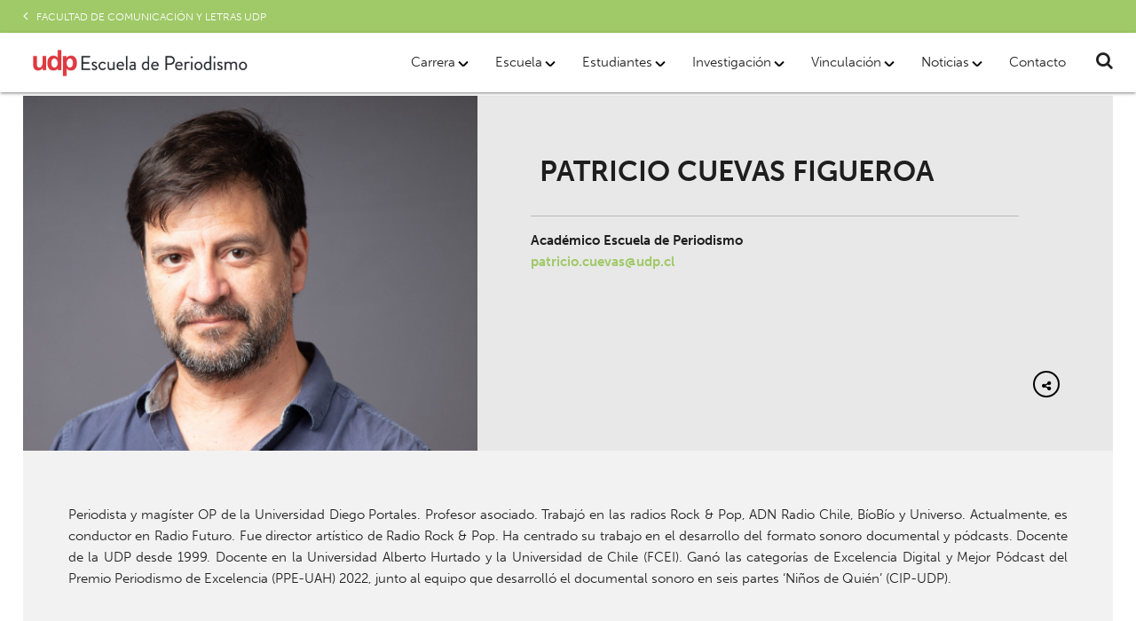

--- FILE ---
content_type: text/html; charset=UTF-8
request_url: https://periodismo.udp.cl/?persona=patricio-cuevas-figueroa
body_size: 9187
content:
<!doctype html>
<html lang="es-CL">
<head>
	<meta charset="UTF-8">
	<meta name="viewport" content="width=device-width, initial-scale=1">
	<link rel="profile" href="https://gmpg.org/xfn/11">
	<link rel="stylesheet" href="https://use.typekit.net/tut3nix.css">
		<link rel="canonical" href="https://periodismo.udp.cl/?persona=patricio-cuevas-figueroa/" />
	<meta property="og:locale" content="es_ES" />
	<meta property="og:type" content="article" />
	<meta property="og:title" content="Patricio Cuevas Figueroa" />
	<meta property="og:description" content="Periodismo UDP - Universidad Diego Portales" />
	<meta property="og:url" content="https://periodismo.udp.cl/?persona=patricio-cuevas-figueroa" />
	<meta property="og:site_name" content="Periodismo UDP - Universidad Diego Portales" />
	<meta property="og:image" content="https://periodismo.udp.cl/cms/wp-content/uploads/2020/06/75.-Patricio-Cuevas-scaled.jpg" />
	<meta property="og:image:width" content="260" />
	<meta property="og:image:height" content="260" />
	<meta name="twitter:card" content="summary_large_image" />
	<meta name="twitter:title" content="Patricio Cuevas Figueroa" />
	<meta name="twitter:image" content="https://periodismo.udp.cl/cms/wp-content/uploads/2020/06/75.-Patricio-Cuevas-scaled.jpg" />
	<meta name="twitter:description" content="Periodismo UDP - Universidad Diego Portales" />
	<meta name="twitter:text:description" content="Periodismo UDP" />
		<title>Patricio Cuevas Figueroa &#8211; Periodismo UDP</title>
<meta name='robots' content='max-image-preview:large' />
<link rel='dns-prefetch' href='//ajax.googleapis.com' />
<link rel="alternate" type="application/rss+xml" title="Periodismo UDP &raquo; Feed" href="https://periodismo.udp.cl/feed/" />
<link rel="alternate" type="application/rss+xml" title="Periodismo UDP &raquo; Feed de comentarios" href="https://periodismo.udp.cl/comments/feed/" />
<script type="text/javascript">
/* <![CDATA[ */
window._wpemojiSettings = {"baseUrl":"https:\/\/s.w.org\/images\/core\/emoji\/15.0.3\/72x72\/","ext":".png","svgUrl":"https:\/\/s.w.org\/images\/core\/emoji\/15.0.3\/svg\/","svgExt":".svg","source":{"concatemoji":"https:\/\/periodismo.udp.cl\/cms\/wp-includes\/js\/wp-emoji-release.min.js?ver=6.5.7"}};
/*! This file is auto-generated */
!function(i,n){var o,s,e;function c(e){try{var t={supportTests:e,timestamp:(new Date).valueOf()};sessionStorage.setItem(o,JSON.stringify(t))}catch(e){}}function p(e,t,n){e.clearRect(0,0,e.canvas.width,e.canvas.height),e.fillText(t,0,0);var t=new Uint32Array(e.getImageData(0,0,e.canvas.width,e.canvas.height).data),r=(e.clearRect(0,0,e.canvas.width,e.canvas.height),e.fillText(n,0,0),new Uint32Array(e.getImageData(0,0,e.canvas.width,e.canvas.height).data));return t.every(function(e,t){return e===r[t]})}function u(e,t,n){switch(t){case"flag":return n(e,"\ud83c\udff3\ufe0f\u200d\u26a7\ufe0f","\ud83c\udff3\ufe0f\u200b\u26a7\ufe0f")?!1:!n(e,"\ud83c\uddfa\ud83c\uddf3","\ud83c\uddfa\u200b\ud83c\uddf3")&&!n(e,"\ud83c\udff4\udb40\udc67\udb40\udc62\udb40\udc65\udb40\udc6e\udb40\udc67\udb40\udc7f","\ud83c\udff4\u200b\udb40\udc67\u200b\udb40\udc62\u200b\udb40\udc65\u200b\udb40\udc6e\u200b\udb40\udc67\u200b\udb40\udc7f");case"emoji":return!n(e,"\ud83d\udc26\u200d\u2b1b","\ud83d\udc26\u200b\u2b1b")}return!1}function f(e,t,n){var r="undefined"!=typeof WorkerGlobalScope&&self instanceof WorkerGlobalScope?new OffscreenCanvas(300,150):i.createElement("canvas"),a=r.getContext("2d",{willReadFrequently:!0}),o=(a.textBaseline="top",a.font="600 32px Arial",{});return e.forEach(function(e){o[e]=t(a,e,n)}),o}function t(e){var t=i.createElement("script");t.src=e,t.defer=!0,i.head.appendChild(t)}"undefined"!=typeof Promise&&(o="wpEmojiSettingsSupports",s=["flag","emoji"],n.supports={everything:!0,everythingExceptFlag:!0},e=new Promise(function(e){i.addEventListener("DOMContentLoaded",e,{once:!0})}),new Promise(function(t){var n=function(){try{var e=JSON.parse(sessionStorage.getItem(o));if("object"==typeof e&&"number"==typeof e.timestamp&&(new Date).valueOf()<e.timestamp+604800&&"object"==typeof e.supportTests)return e.supportTests}catch(e){}return null}();if(!n){if("undefined"!=typeof Worker&&"undefined"!=typeof OffscreenCanvas&&"undefined"!=typeof URL&&URL.createObjectURL&&"undefined"!=typeof Blob)try{var e="postMessage("+f.toString()+"("+[JSON.stringify(s),u.toString(),p.toString()].join(",")+"));",r=new Blob([e],{type:"text/javascript"}),a=new Worker(URL.createObjectURL(r),{name:"wpTestEmojiSupports"});return void(a.onmessage=function(e){c(n=e.data),a.terminate(),t(n)})}catch(e){}c(n=f(s,u,p))}t(n)}).then(function(e){for(var t in e)n.supports[t]=e[t],n.supports.everything=n.supports.everything&&n.supports[t],"flag"!==t&&(n.supports.everythingExceptFlag=n.supports.everythingExceptFlag&&n.supports[t]);n.supports.everythingExceptFlag=n.supports.everythingExceptFlag&&!n.supports.flag,n.DOMReady=!1,n.readyCallback=function(){n.DOMReady=!0}}).then(function(){return e}).then(function(){var e;n.supports.everything||(n.readyCallback(),(e=n.source||{}).concatemoji?t(e.concatemoji):e.wpemoji&&e.twemoji&&(t(e.twemoji),t(e.wpemoji)))}))}((window,document),window._wpemojiSettings);
/* ]]> */
</script>
<link rel='stylesheet' id='sb_instagram_styles-css' href='https://periodismo.udp.cl/cms/wp-content/plugins/instagram-feed/css/sb-instagram-2-2.min.css?ver=2.4.6' type='text/css' media='all' />
<style id='wp-emoji-styles-inline-css' type='text/css'>

	img.wp-smiley, img.emoji {
		display: inline !important;
		border: none !important;
		box-shadow: none !important;
		height: 1em !important;
		width: 1em !important;
		margin: 0 0.07em !important;
		vertical-align: -0.1em !important;
		background: none !important;
		padding: 0 !important;
	}
</style>
<link rel='stylesheet' id='wp-block-library-css' href='https://periodismo.udp.cl/cms/wp-includes/css/dist/block-library/style.min.css?ver=6.5.7' type='text/css' media='all' />
<style id='classic-theme-styles-inline-css' type='text/css'>
/*! This file is auto-generated */
.wp-block-button__link{color:#fff;background-color:#32373c;border-radius:9999px;box-shadow:none;text-decoration:none;padding:calc(.667em + 2px) calc(1.333em + 2px);font-size:1.125em}.wp-block-file__button{background:#32373c;color:#fff;text-decoration:none}
</style>
<style id='global-styles-inline-css' type='text/css'>
body{--wp--preset--color--black: #000000;--wp--preset--color--cyan-bluish-gray: #abb8c3;--wp--preset--color--white: #ffffff;--wp--preset--color--pale-pink: #f78da7;--wp--preset--color--vivid-red: #cf2e2e;--wp--preset--color--luminous-vivid-orange: #ff6900;--wp--preset--color--luminous-vivid-amber: #fcb900;--wp--preset--color--light-green-cyan: #7bdcb5;--wp--preset--color--vivid-green-cyan: #00d084;--wp--preset--color--pale-cyan-blue: #8ed1fc;--wp--preset--color--vivid-cyan-blue: #0693e3;--wp--preset--color--vivid-purple: #9b51e0;--wp--preset--gradient--vivid-cyan-blue-to-vivid-purple: linear-gradient(135deg,rgba(6,147,227,1) 0%,rgb(155,81,224) 100%);--wp--preset--gradient--light-green-cyan-to-vivid-green-cyan: linear-gradient(135deg,rgb(122,220,180) 0%,rgb(0,208,130) 100%);--wp--preset--gradient--luminous-vivid-amber-to-luminous-vivid-orange: linear-gradient(135deg,rgba(252,185,0,1) 0%,rgba(255,105,0,1) 100%);--wp--preset--gradient--luminous-vivid-orange-to-vivid-red: linear-gradient(135deg,rgba(255,105,0,1) 0%,rgb(207,46,46) 100%);--wp--preset--gradient--very-light-gray-to-cyan-bluish-gray: linear-gradient(135deg,rgb(238,238,238) 0%,rgb(169,184,195) 100%);--wp--preset--gradient--cool-to-warm-spectrum: linear-gradient(135deg,rgb(74,234,220) 0%,rgb(151,120,209) 20%,rgb(207,42,186) 40%,rgb(238,44,130) 60%,rgb(251,105,98) 80%,rgb(254,248,76) 100%);--wp--preset--gradient--blush-light-purple: linear-gradient(135deg,rgb(255,206,236) 0%,rgb(152,150,240) 100%);--wp--preset--gradient--blush-bordeaux: linear-gradient(135deg,rgb(254,205,165) 0%,rgb(254,45,45) 50%,rgb(107,0,62) 100%);--wp--preset--gradient--luminous-dusk: linear-gradient(135deg,rgb(255,203,112) 0%,rgb(199,81,192) 50%,rgb(65,88,208) 100%);--wp--preset--gradient--pale-ocean: linear-gradient(135deg,rgb(255,245,203) 0%,rgb(182,227,212) 50%,rgb(51,167,181) 100%);--wp--preset--gradient--electric-grass: linear-gradient(135deg,rgb(202,248,128) 0%,rgb(113,206,126) 100%);--wp--preset--gradient--midnight: linear-gradient(135deg,rgb(2,3,129) 0%,rgb(40,116,252) 100%);--wp--preset--font-size--small: 13px;--wp--preset--font-size--medium: 20px;--wp--preset--font-size--large: 36px;--wp--preset--font-size--x-large: 42px;--wp--preset--spacing--20: 0.44rem;--wp--preset--spacing--30: 0.67rem;--wp--preset--spacing--40: 1rem;--wp--preset--spacing--50: 1.5rem;--wp--preset--spacing--60: 2.25rem;--wp--preset--spacing--70: 3.38rem;--wp--preset--spacing--80: 5.06rem;--wp--preset--shadow--natural: 6px 6px 9px rgba(0, 0, 0, 0.2);--wp--preset--shadow--deep: 12px 12px 50px rgba(0, 0, 0, 0.4);--wp--preset--shadow--sharp: 6px 6px 0px rgba(0, 0, 0, 0.2);--wp--preset--shadow--outlined: 6px 6px 0px -3px rgba(255, 255, 255, 1), 6px 6px rgba(0, 0, 0, 1);--wp--preset--shadow--crisp: 6px 6px 0px rgba(0, 0, 0, 1);}:where(.is-layout-flex){gap: 0.5em;}:where(.is-layout-grid){gap: 0.5em;}body .is-layout-flex{display: flex;}body .is-layout-flex{flex-wrap: wrap;align-items: center;}body .is-layout-flex > *{margin: 0;}body .is-layout-grid{display: grid;}body .is-layout-grid > *{margin: 0;}:where(.wp-block-columns.is-layout-flex){gap: 2em;}:where(.wp-block-columns.is-layout-grid){gap: 2em;}:where(.wp-block-post-template.is-layout-flex){gap: 1.25em;}:where(.wp-block-post-template.is-layout-grid){gap: 1.25em;}.has-black-color{color: var(--wp--preset--color--black) !important;}.has-cyan-bluish-gray-color{color: var(--wp--preset--color--cyan-bluish-gray) !important;}.has-white-color{color: var(--wp--preset--color--white) !important;}.has-pale-pink-color{color: var(--wp--preset--color--pale-pink) !important;}.has-vivid-red-color{color: var(--wp--preset--color--vivid-red) !important;}.has-luminous-vivid-orange-color{color: var(--wp--preset--color--luminous-vivid-orange) !important;}.has-luminous-vivid-amber-color{color: var(--wp--preset--color--luminous-vivid-amber) !important;}.has-light-green-cyan-color{color: var(--wp--preset--color--light-green-cyan) !important;}.has-vivid-green-cyan-color{color: var(--wp--preset--color--vivid-green-cyan) !important;}.has-pale-cyan-blue-color{color: var(--wp--preset--color--pale-cyan-blue) !important;}.has-vivid-cyan-blue-color{color: var(--wp--preset--color--vivid-cyan-blue) !important;}.has-vivid-purple-color{color: var(--wp--preset--color--vivid-purple) !important;}.has-black-background-color{background-color: var(--wp--preset--color--black) !important;}.has-cyan-bluish-gray-background-color{background-color: var(--wp--preset--color--cyan-bluish-gray) !important;}.has-white-background-color{background-color: var(--wp--preset--color--white) !important;}.has-pale-pink-background-color{background-color: var(--wp--preset--color--pale-pink) !important;}.has-vivid-red-background-color{background-color: var(--wp--preset--color--vivid-red) !important;}.has-luminous-vivid-orange-background-color{background-color: var(--wp--preset--color--luminous-vivid-orange) !important;}.has-luminous-vivid-amber-background-color{background-color: var(--wp--preset--color--luminous-vivid-amber) !important;}.has-light-green-cyan-background-color{background-color: var(--wp--preset--color--light-green-cyan) !important;}.has-vivid-green-cyan-background-color{background-color: var(--wp--preset--color--vivid-green-cyan) !important;}.has-pale-cyan-blue-background-color{background-color: var(--wp--preset--color--pale-cyan-blue) !important;}.has-vivid-cyan-blue-background-color{background-color: var(--wp--preset--color--vivid-cyan-blue) !important;}.has-vivid-purple-background-color{background-color: var(--wp--preset--color--vivid-purple) !important;}.has-black-border-color{border-color: var(--wp--preset--color--black) !important;}.has-cyan-bluish-gray-border-color{border-color: var(--wp--preset--color--cyan-bluish-gray) !important;}.has-white-border-color{border-color: var(--wp--preset--color--white) !important;}.has-pale-pink-border-color{border-color: var(--wp--preset--color--pale-pink) !important;}.has-vivid-red-border-color{border-color: var(--wp--preset--color--vivid-red) !important;}.has-luminous-vivid-orange-border-color{border-color: var(--wp--preset--color--luminous-vivid-orange) !important;}.has-luminous-vivid-amber-border-color{border-color: var(--wp--preset--color--luminous-vivid-amber) !important;}.has-light-green-cyan-border-color{border-color: var(--wp--preset--color--light-green-cyan) !important;}.has-vivid-green-cyan-border-color{border-color: var(--wp--preset--color--vivid-green-cyan) !important;}.has-pale-cyan-blue-border-color{border-color: var(--wp--preset--color--pale-cyan-blue) !important;}.has-vivid-cyan-blue-border-color{border-color: var(--wp--preset--color--vivid-cyan-blue) !important;}.has-vivid-purple-border-color{border-color: var(--wp--preset--color--vivid-purple) !important;}.has-vivid-cyan-blue-to-vivid-purple-gradient-background{background: var(--wp--preset--gradient--vivid-cyan-blue-to-vivid-purple) !important;}.has-light-green-cyan-to-vivid-green-cyan-gradient-background{background: var(--wp--preset--gradient--light-green-cyan-to-vivid-green-cyan) !important;}.has-luminous-vivid-amber-to-luminous-vivid-orange-gradient-background{background: var(--wp--preset--gradient--luminous-vivid-amber-to-luminous-vivid-orange) !important;}.has-luminous-vivid-orange-to-vivid-red-gradient-background{background: var(--wp--preset--gradient--luminous-vivid-orange-to-vivid-red) !important;}.has-very-light-gray-to-cyan-bluish-gray-gradient-background{background: var(--wp--preset--gradient--very-light-gray-to-cyan-bluish-gray) !important;}.has-cool-to-warm-spectrum-gradient-background{background: var(--wp--preset--gradient--cool-to-warm-spectrum) !important;}.has-blush-light-purple-gradient-background{background: var(--wp--preset--gradient--blush-light-purple) !important;}.has-blush-bordeaux-gradient-background{background: var(--wp--preset--gradient--blush-bordeaux) !important;}.has-luminous-dusk-gradient-background{background: var(--wp--preset--gradient--luminous-dusk) !important;}.has-pale-ocean-gradient-background{background: var(--wp--preset--gradient--pale-ocean) !important;}.has-electric-grass-gradient-background{background: var(--wp--preset--gradient--electric-grass) !important;}.has-midnight-gradient-background{background: var(--wp--preset--gradient--midnight) !important;}.has-small-font-size{font-size: var(--wp--preset--font-size--small) !important;}.has-medium-font-size{font-size: var(--wp--preset--font-size--medium) !important;}.has-large-font-size{font-size: var(--wp--preset--font-size--large) !important;}.has-x-large-font-size{font-size: var(--wp--preset--font-size--x-large) !important;}
.wp-block-navigation a:where(:not(.wp-element-button)){color: inherit;}
:where(.wp-block-post-template.is-layout-flex){gap: 1.25em;}:where(.wp-block-post-template.is-layout-grid){gap: 1.25em;}
:where(.wp-block-columns.is-layout-flex){gap: 2em;}:where(.wp-block-columns.is-layout-grid){gap: 2em;}
.wp-block-pullquote{font-size: 1.5em;line-height: 1.6;}
</style>
<link rel='stylesheet' id='materializecss-css' href='https://periodismo.udp.cl/cms/wp-content/themes/udp_portable/css/materialize.min.css?ver=6.5.7' type='text/css' media='all' />
<link rel='stylesheet' id='fa-css' href='https://periodismo.udp.cl/cms/wp-content/themes/udp_portable/css/font-awesome.min.css?ver=6.5.7' type='text/css' media='all' />
<link rel='stylesheet' id='slicksheet-css' href='https://periodismo.udp.cl/cms/wp-content/themes/udp_portable/slick/slick.css?ver=6.5.7' type='text/css' media='all' />
<link rel='stylesheet' id='slicksheetdefault-css' href='https://periodismo.udp.cl/cms/wp-content/themes/udp_portable/slick/slick-theme.css?ver=6.5.7' type='text/css' media='all' />
<link rel='stylesheet' id='perma-css' href='https://periodismo.udp.cl/cms/wp-content/themes/udp_portable/css/permanent.css?ver=6.5.7' type='text/css' media='all' />
<link rel='stylesheet' id='udp_portable-style-css' href='https://periodismo.udp.cl/cms/wp-content/themes/udp_portable/style.css?ver=6.5.7' type='text/css' media='all' />
<script type="text/javascript" src="https://ajax.googleapis.com/ajax/libs/jquery/1.12.4/jquery.min.js?ver=6.5.7" id="theme-jq-js"></script>
<link rel="https://api.w.org/" href="https://periodismo.udp.cl/wp-json/" /><link rel="alternate" type="application/json" href="https://periodismo.udp.cl/wp-json/wp/v2/persona/780" /><link rel="EditURI" type="application/rsd+xml" title="RSD" href="https://periodismo.udp.cl/cms/xmlrpc.php?rsd" />
<meta name="generator" content="WordPress 6.5.7" />
<link rel="canonical" href="https://periodismo.udp.cl/?persona=patricio-cuevas-figueroa" />
<link rel='shortlink' href='https://periodismo.udp.cl/?p=780' />
<link rel="alternate" type="application/json+oembed" href="https://periodismo.udp.cl/wp-json/oembed/1.0/embed?url=https%3A%2F%2Fperiodismo.udp.cl%2F%3Fpersona%3Dpatricio-cuevas-figueroa" />
<link rel="alternate" type="text/xml+oembed" href="https://periodismo.udp.cl/wp-json/oembed/1.0/embed?url=https%3A%2F%2Fperiodismo.udp.cl%2F%3Fpersona%3Dpatricio-cuevas-figueroa&#038;format=xml" />
<style type="text/css">.recentcomments a{display:inline !important;padding:0 !important;margin:0 !important;}</style>
<!-- Global site tag (gtag.js) - Google Analytics -->
<script async src="https://www.googletagmanager.com/gtag/js?id=UA-157159555-33"></script>
<script>
  window.dataLayer = window.dataLayer || [];
  function gtag(){dataLayer.push(arguments);}
  gtag('js', new Date());

  gtag('config', 'UA-157159555-33');
</script>




</head>

<body class="persona-template-default single single-persona postid-780">
	<a class="facultad-link container_fluid" href="https://comunicacionyletras.udp.cl/cms/">
		<i class="fa fa-angle-left"></i>FACULTAD DE COMUNICACIÓN Y LETRAS UDP
	</a>
	<header class="site-header  z-depth-1 release_effect container_fluid">
	<a class="branding" href="https://periodismo.udp.cl"><img class="special_lazy" data-lazy="https://periodismo.udp.cl/cms/wp-content/uploads/2020/09/Escuela-de-Periodismo-sin-Facultad-e1599850668859.jpg"></a>
		<div class="menu-header-menu-container"><ul id="menu-header-menu" class="menu"><li id="menu-item-2953" class="menu-item menu-item-type-custom menu-item-object-custom menu-item-has-children menu-item-2953"><a>Carrera</a>
<ul class="sub-menu">
	<li id="menu-item-877" class="menu-item menu-item-type-post_type menu-item-object-page menu-item-877"><a href="https://periodismo.udp.cl/carrera/por-que-periodismo-udp/">¿Por qué Periodismo en la UDP?</a></li>
	<li id="menu-item-875" class="menu-item menu-item-type-post_type menu-item-object-page menu-item-875"><a href="https://periodismo.udp.cl/carrera/perfil-de-egreso/">Perfil de Egreso</a></li>
	<li id="menu-item-7241" class="menu-item menu-item-type-custom menu-item-object-custom menu-item-7241"><a href="https://admision.udp.cl/carrera/periodismo/">Malla Curricular</a></li>
	<li id="menu-item-873" class="menu-item menu-item-type-post_type menu-item-object-page menu-item-873"><a href="https://periodismo.udp.cl/carrera/campo-laboral/">Campo Laboral</a></li>
</ul>
</li>
<li id="menu-item-710" class="menu-item menu-item-type-custom menu-item-object-custom menu-item-has-children menu-item-710"><a>Escuela</a>
<ul class="sub-menu">
	<li id="menu-item-2948" class="menu-item menu-item-type-post_type menu-item-object-page menu-item-2948"><a href="https://periodismo.udp.cl/escuela/autoridades/">Autoridades</a></li>
	<li id="menu-item-2788" class="menu-item menu-item-type-post_type menu-item-object-page menu-item-2788"><a href="https://periodismo.udp.cl/escuela/cuerpo-academico/">Cuerpo Académico</a></li>
	<li id="menu-item-901" class="menu-item menu-item-type-post_type menu-item-object-page menu-item-901"><a href="https://periodismo.udp.cl/escuela/manual-de-estilo/">Manual de Estilo</a></li>
	<li id="menu-item-902" class="menu-item menu-item-type-post_type menu-item-object-page menu-item-902"><a href="https://periodismo.udp.cl/escuela/reglamentos/">Reglamentos</a></li>
	<li id="menu-item-5077" class="menu-item menu-item-type-post_type menu-item-object-page menu-item-5077"><a href="https://periodismo.udp.cl/panol-audiovisual/">Pañol Audiovisual</a></li>
</ul>
</li>
<li id="menu-item-712" class="menu-item menu-item-type-custom menu-item-object-custom menu-item-has-children menu-item-712"><a>Estudiantes</a>
<ul class="sub-menu">
	<li id="menu-item-4161" class="menu-item menu-item-type-post_type menu-item-object-page menu-item-4161"><a href="https://periodismo.udp.cl/estudiantes/">Portal de Estudiantes</a></li>
	<li id="menu-item-2957" class="menu-item menu-item-type-post_type menu-item-object-page menu-item-2957"><a href="https://periodismo.udp.cl/estudiantes/accesos-directos/">Accesos Directos</a></li>
	<li id="menu-item-2956" class="menu-item menu-item-type-post_type menu-item-object-page menu-item-2956"><a href="https://periodismo.udp.cl/estudiantes/preguntas-frecuentes/">Preguntas Frecuentes</a></li>
	<li id="menu-item-6079" class="menu-item menu-item-type-post_type menu-item-object-page menu-item-6079"><a href="https://periodismo.udp.cl/guia-de-recursos-digitales/">Tutoriales</a></li>
	<li id="menu-item-2958" class="menu-item menu-item-type-post_type menu-item-object-page menu-item-2958"><a href="https://periodismo.udp.cl/estudiantes/ex-alumnos/">Egresados</a></li>
</ul>
</li>
<li id="menu-item-2954" class="menu-item menu-item-type-custom menu-item-object-custom menu-item-has-children menu-item-2954"><a>Investigación</a>
<ul class="sub-menu">
	<li id="menu-item-890" class="menu-item menu-item-type-post_type menu-item-object-page menu-item-890"><a href="https://periodismo.udp.cl/investigacion/centro-de-investigacion-en-comunicacion-literatura-y-observacion-social/">Ciclos UDP</a></li>
	<li id="menu-item-920" class="menu-item menu-item-type-post_type menu-item-object-page menu-item-920"><a href="https://periodismo.udp.cl/investigacion/centro-de-investigacion-y-proyectos-periodisticos-cip/">CIP</a></li>
</ul>
</li>
<li id="menu-item-2955" class="menu-item menu-item-type-custom menu-item-object-custom menu-item-has-children menu-item-2955"><a>Vinculación</a>
<ul class="sub-menu">
	<li id="menu-item-2950" class="menu-item menu-item-type-post_type menu-item-object-page menu-item-2950"><a href="https://periodismo.udp.cl/vinculacion-con-el-medio/vergara-240/">Vergara 240</a></li>
	<li id="menu-item-2951" class="menu-item menu-item-type-post_type menu-item-object-page menu-item-2951"><a href="https://periodismo.udp.cl/vinculacion-con-el-medio/museo-de-prensa/">Museo de Prensa</a></li>
	<li id="menu-item-5474" class="menu-item menu-item-type-taxonomy menu-item-object-category menu-item-5474"><a href="https://periodismo.udp.cl/archivo/catedraunesco/">Cátedra Unesco</a></li>
	<li id="menu-item-6491" class="menu-item menu-item-type-post_type menu-item-object-page menu-item-6491"><a href="https://periodismo.udp.cl/vinculacion-con-el-medio/seminario-cambia/">Seminario CambIA</a></li>
	<li id="menu-item-4568" class="menu-item menu-item-type-post_type menu-item-object-page menu-item-4568"><a href="https://periodismo.udp.cl/vinculacion-con-el-medio/la-crisis-puertas-adentro/">La Crisis Puertas Adentro</a></li>
	<li id="menu-item-6196" class="menu-item menu-item-type-post_type menu-item-object-page menu-item-6196"><a href="https://periodismo.udp.cl/vinculacion-con-el-medio/fortalecimiento-de-medios-comunitarios/">Fortalecimiento de Medios Comunitarios</a></li>
</ul>
</li>
<li id="menu-item-6417" class="menu-item menu-item-type-taxonomy menu-item-object-category menu-item-has-children menu-item-6417"><a href="https://periodismo.udp.cl/archivo/periodismo/">Noticias</a>
<ul class="sub-menu">
	<li id="menu-item-3949" class="menu-item menu-item-type-taxonomy menu-item-object-category menu-item-3949"><a href="https://periodismo.udp.cl/archivo/videos/">Videos</a></li>
</ul>
</li>
<li id="menu-item-690" class="menu-item menu-item-type-post_type menu-item-object-page menu-item-690"><a href="https://periodismo.udp.cl/contacto/">Contacto</a></li>
</ul></div>		<div class="search_wrap">
			<input type="text" name="search_term" value="" class="js-search-input" placeholder="Escríbe lo que buscas">
			<i class="fa fa-search js-reveal-search"></i>
			<i class="fa fa-times js-cancel-search"></i>
		</div>
		<div class="mobile" id="nav-icon">
			<span></span>
			<span></span>
			<span></span>
		</div>
</header>

<div class="mobile-menu">
	<div class="menu-header-menu-container"><ul id="menu-header-menu-1" class="menu"><li class="menu-item menu-item-type-custom menu-item-object-custom menu-item-has-children menu-item-2953"><a>Carrera</a>
<ul class="sub-menu">
	<li class="menu-item menu-item-type-post_type menu-item-object-page menu-item-877"><a href="https://periodismo.udp.cl/carrera/por-que-periodismo-udp/">¿Por qué Periodismo en la UDP?</a></li>
	<li class="menu-item menu-item-type-post_type menu-item-object-page menu-item-875"><a href="https://periodismo.udp.cl/carrera/perfil-de-egreso/">Perfil de Egreso</a></li>
	<li class="menu-item menu-item-type-custom menu-item-object-custom menu-item-7241"><a href="https://admision.udp.cl/carrera/periodismo/">Malla Curricular</a></li>
	<li class="menu-item menu-item-type-post_type menu-item-object-page menu-item-873"><a href="https://periodismo.udp.cl/carrera/campo-laboral/">Campo Laboral</a></li>
</ul>
</li>
<li class="menu-item menu-item-type-custom menu-item-object-custom menu-item-has-children menu-item-710"><a>Escuela</a>
<ul class="sub-menu">
	<li class="menu-item menu-item-type-post_type menu-item-object-page menu-item-2948"><a href="https://periodismo.udp.cl/escuela/autoridades/">Autoridades</a></li>
	<li class="menu-item menu-item-type-post_type menu-item-object-page menu-item-2788"><a href="https://periodismo.udp.cl/escuela/cuerpo-academico/">Cuerpo Académico</a></li>
	<li class="menu-item menu-item-type-post_type menu-item-object-page menu-item-901"><a href="https://periodismo.udp.cl/escuela/manual-de-estilo/">Manual de Estilo</a></li>
	<li class="menu-item menu-item-type-post_type menu-item-object-page menu-item-902"><a href="https://periodismo.udp.cl/escuela/reglamentos/">Reglamentos</a></li>
	<li class="menu-item menu-item-type-post_type menu-item-object-page menu-item-5077"><a href="https://periodismo.udp.cl/panol-audiovisual/">Pañol Audiovisual</a></li>
</ul>
</li>
<li class="menu-item menu-item-type-custom menu-item-object-custom menu-item-has-children menu-item-712"><a>Estudiantes</a>
<ul class="sub-menu">
	<li class="menu-item menu-item-type-post_type menu-item-object-page menu-item-4161"><a href="https://periodismo.udp.cl/estudiantes/">Portal de Estudiantes</a></li>
	<li class="menu-item menu-item-type-post_type menu-item-object-page menu-item-2957"><a href="https://periodismo.udp.cl/estudiantes/accesos-directos/">Accesos Directos</a></li>
	<li class="menu-item menu-item-type-post_type menu-item-object-page menu-item-2956"><a href="https://periodismo.udp.cl/estudiantes/preguntas-frecuentes/">Preguntas Frecuentes</a></li>
	<li class="menu-item menu-item-type-post_type menu-item-object-page menu-item-6079"><a href="https://periodismo.udp.cl/guia-de-recursos-digitales/">Tutoriales</a></li>
	<li class="menu-item menu-item-type-post_type menu-item-object-page menu-item-2958"><a href="https://periodismo.udp.cl/estudiantes/ex-alumnos/">Egresados</a></li>
</ul>
</li>
<li class="menu-item menu-item-type-custom menu-item-object-custom menu-item-has-children menu-item-2954"><a>Investigación</a>
<ul class="sub-menu">
	<li class="menu-item menu-item-type-post_type menu-item-object-page menu-item-890"><a href="https://periodismo.udp.cl/investigacion/centro-de-investigacion-en-comunicacion-literatura-y-observacion-social/">Ciclos UDP</a></li>
	<li class="menu-item menu-item-type-post_type menu-item-object-page menu-item-920"><a href="https://periodismo.udp.cl/investigacion/centro-de-investigacion-y-proyectos-periodisticos-cip/">CIP</a></li>
</ul>
</li>
<li class="menu-item menu-item-type-custom menu-item-object-custom menu-item-has-children menu-item-2955"><a>Vinculación</a>
<ul class="sub-menu">
	<li class="menu-item menu-item-type-post_type menu-item-object-page menu-item-2950"><a href="https://periodismo.udp.cl/vinculacion-con-el-medio/vergara-240/">Vergara 240</a></li>
	<li class="menu-item menu-item-type-post_type menu-item-object-page menu-item-2951"><a href="https://periodismo.udp.cl/vinculacion-con-el-medio/museo-de-prensa/">Museo de Prensa</a></li>
	<li class="menu-item menu-item-type-taxonomy menu-item-object-category menu-item-5474"><a href="https://periodismo.udp.cl/archivo/catedraunesco/">Cátedra Unesco</a></li>
	<li class="menu-item menu-item-type-post_type menu-item-object-page menu-item-6491"><a href="https://periodismo.udp.cl/vinculacion-con-el-medio/seminario-cambia/">Seminario CambIA</a></li>
	<li class="menu-item menu-item-type-post_type menu-item-object-page menu-item-4568"><a href="https://periodismo.udp.cl/vinculacion-con-el-medio/la-crisis-puertas-adentro/">La Crisis Puertas Adentro</a></li>
	<li class="menu-item menu-item-type-post_type menu-item-object-page menu-item-6196"><a href="https://periodismo.udp.cl/vinculacion-con-el-medio/fortalecimiento-de-medios-comunitarios/">Fortalecimiento de Medios Comunitarios</a></li>
</ul>
</li>
<li class="menu-item menu-item-type-taxonomy menu-item-object-category menu-item-has-children menu-item-6417"><a href="https://periodismo.udp.cl/archivo/periodismo/">Noticias</a>
<ul class="sub-menu">
	<li class="menu-item menu-item-type-taxonomy menu-item-object-category menu-item-3949"><a href="https://periodismo.udp.cl/archivo/videos/">Videos</a></li>
</ul>
</li>
<li class="menu-item menu-item-type-post_type menu-item-object-page menu-item-690"><a href="https://periodismo.udp.cl/contacto/">Contacto</a></li>
</ul></div></div>
<div class="loader">
	<div class="loader-logo-container">
		<img class="background-loading" src="https://www.udp.cl/cms/wp-content/uploads/2023/03/udp_rojo.png">
		<img class="color-loading" src="https://www.udp.cl/cms/wp-content/uploads/2023/03/udp_rojo.png">
	</div>
</div>
<div class="header-fix"></div>
<div class="search_results  container_div">
  <div class="spinner_wrap">
    <i class="fa fa-spinner fa-spin"></i>
  </div>
  <div class="result-container-per-post-type with_space" data-post-type="posts">
    <h3>Encontrado en Noticias</h3>
    <div class="row">

    </div>
  </div>
  <div class="result-container-per-post-type with_space" data-post-type="pages">
    <h3>Encontrado en Páginas</h3>
    <div class="row">

    </div>
  </div>
  <div class="result-container-per-post-type with_space" data-post-type="clases">
    <h3>Encontrado en Malla</h3>
    <div class="row">

    </div>
  </div>
  <div class="result-container-per-post-type with_space" data-post-type="persona">
    <h3>Encontrado en Académicos</h3>
    <div class="row">

    </div>
  </div>
  <div class="result-container-per-post-type with_space" data-post-type="proyecto">
    <h3>Encontrado en Proyectos</h3>
    <div class="row">

    </div>
  </div>
  <div class="result-container-per-post-type with_space" data-post-type="publicacion">
    <h3>Encontrado en Publicaciones</h3>
    <div class="row">

    </div>
  </div>
  <div class="result-container-per-post-type with_space" data-post-type="premio">
    <h3>Encontrado en Premios</h3>
    <div class="row">

    </div>
  </div>
  <div class="no-results with_space">
      <h3>Nada ha sido encontrado</h3>
  </div>
</div>
<script>
var base_url = 'https://periodismo.udp.cl';
window.$nanotek = {};
$nanotek.ready = function(fn) {
  if (document.readyState == "complete")
      return fn();
  if (window.addEventListener)
      window.addEventListener("load", fn, false);
  else if (window.attachEvent)
      window.attachEvent("onload", fn);
  else
      window.onload = fn;
}
$nanotek.ready(function() {
$('.cancel-search').click(function(){
  $('.search_results').removeClass('active');
  $('body').removeClass('noscroll');
  $('.search_wrap').removeClass('active');
});
var searchTerm = '';
var typingTimer;
$('.js-search-input').on('input', function() {
      var currentTerm=$(this).val();
      if (currentTerm != searchTerm){
        clearTimeout(typingTimer);
        typingTimer = setTimeout(function() {
      searchTerm=currentTerm;
      get_results(searchTerm);
      $('.search_results').addClass('active');
    }, 1000);
      }
    });

function get_results(term){
  $('.search_results').addClass('active');
  $('.search_results').addClass('zero_results');
  $('body').addClass('noscroll');
  var spinner=  $('.spinner_wrap');
  spinner.addClass('active');
  $('.result-container-per-post-type').each(function(){
    var current_post_type_container = $(this);
    current_post_type_container.find('.row').html('');
    var post_type = $(this).attr('data-post-type');
    $.getJSON(base_url+'wp-json/wp/v2/'+post_type+'?search=' + term, function(json) {
      var count = Object.keys(json).length;
        if(count > 0){
          current_post_type_container.removeClass('hidden');
          $.each(json, function(key,item) {
            var template = `
            <div class="col s12 m4">
              <div class="child">
                <h5>${item.title.rendered}</h5>
                <a class="arrow_button" href="${item.link}"><i class="fa fa-long-arrow-right"></i></a>
              </div>
            </div>`;
          current_post_type_container.find('.row').append(template);
          });
            $('.search_results').removeClass('zero_results');
            spinner.removeClass('active');
      }else{
          current_post_type_container.addClass('hidden');
          spinner.removeClass('active');
      }
      });
  });
}
});
</script>
<style>
.search_results h3{
color:  #eb5e4a;
}
body.noscroll{
  height:100vh;
  overflow:hidden;
}
.js-cancel-search{
  position: absolute;
    top: 20px;
    right: 5vw;
    font-size: 30px;
    cursor: pointer;
}
.search_results{
  top: 61px;
  width:100vw;
  max-height: calc(100vh - 61px);
  height: calc(100vh - 61px);
  overflow-y:scroll;
  position: fixed;
  z-index:-1;
  opacity:0;
  background: white;
  transition: opacity 0.66s ease;
}
.search_results.active{
  opacity:1;
  overflow-y:scroll;
  z-index: 101;
}
.search_results .spinner_wrap{
  position: absolute;
  top:0;
  left:0;
  width:100%;
  height:100%;
  justify-content: center;
  align-items: center;
  display:none;
  z-index:2;
  background: white;
}
.search_results .spinner_wrap.active{
  display:flex;
}
  .no-results{
    display:none;
  }
  .zero_results .no-results{
    display:block;
  }
  .zero_results .result-container-per-post-type{
    display: none;
  }
</style>
<main>
<div class="container_fluid">
  <div class="title-section post  with_space ">
    <div class="row">
      <div class="col s12 m5">
        <div class="image-holder">
                  <img src="https://periodismo.udp.cl/cms/wp-content/uploads/2020/06/75.-Patricio-Cuevas-scaled.jpg">
                   </div>
      </div>
      <div class="col s12 m7 relative">
              <h1 class="">Patricio Cuevas Figueroa</h1>
            <p class="cargo">
        Académico Escuela de Periodismo<br>      </p>
            <p class="carrera">
              </p>
      <p class="correo"><a href="/cdn-cgi/l/email-protection" class="__cf_email__" data-cfemail="52223326203b313b3d7c312737243321122736227c313e">[email&#160;protected]</a></p>      <div class="for_icons single ">
  <i class="fa fa-share-alt"></i>
        <div class="sharing_options">
      <a><i class="fa fa-link js-copy-link tooltipped"  data-position="left" data-delay="50" data-tooltip="Copiar enlace" data-link="https://periodismo.udp.cl/?persona=patricio-cuevas-figueroa" aria-hidden="true"></i></a>
            <a data-position="left" data-delay="50" data-tooltip="Enviar como correo" class="tooltipped" target="blank" href="/cdn-cgi/l/email-protection#[base64]"><i class="fa fa-envelope " aria-hidden="true"></i></a>
      <a data-position="left" data-delay="50" data-tooltip="Compartir en facebook" class="tooltipped" style="display:inline-block!important;" target="blank" href="https://www.facebook.com/sharer.php?u=https://periodismo.udp.cl/?persona=patricio-cuevas-figueroa"> <i class="fa fa-facebook" aria-hidden="true"></i></a>
    <a  data-position="left" data-delay="50" data-tooltip="Compartir en twitter" class="tooltipped" style="display:inline-block!important;" target="blank"  href="https://twitter.com/intent/tweet?text=Patricio+Cuevas+Figueroa+-+Periodismo+UDP&url=https%3A%2F%2Fperiodismo.udp.cl%2F%3Fpersona%3Dpatricio-cuevas-figueroa">
      <i class="fa fa-twitter" aria-hidden="true"></i></a>
    </div>

</div>
      </div>
    </div>
  </div>
</div>

<div class="container_fluid">
<div class="inner_content with_space">
          <div class="wswig">
       <p style="text-align: justify;">Periodista y magíster OP de la Universidad Diego Portales. Profesor asociado. Trabajó en las radios Rock &amp; Pop, ADN Radio Chile, BíoBío y Universo. Actualmente, es conductor en Radio Futuro. Fue director artístico de Radio Rock &amp; Pop. Ha centrado su trabajo en el desarrollo del formato sonoro documental y pódcasts. Docente de la UDP desde 1999. Docente en la Universidad Alberto Hurtado y la Universidad de Chile (FCEI). Ganó las categorías de Excelencia Digital y Mejor Pódcast del Premio Periodismo de Excelencia (PPE-UAH) 2022, junto al equipo que desarrolló el documental sonoro en seis partes &#8216;Niños de Quién&#8217; (CIP-UDP).</p>
      </div>
            </div>
</div>



</main>
<footer class="container_fluid with_space">
  <div class="row">
    <div class="flex-logos">
      <a href="https://www.udp.cl/" target="blank"><img class="special_lazy" data-lazy="https://periodismo.udp.cl/cms/wp-content/uploads/2020/09/UDP_LogoRGB_2lineas_Color_FondoBlanco.png"></a>      <a href="https://comunicacionyletras.udp.cl/" target="blank"><img class="special_lazy" data-lazy="https://periodismo.udp.cl/cms/wp-content/uploads/2020/09/logo_facultad.png"></a>      <a href="https://www.cnachile.cl/Paginas/Inicio.aspx" target="blank"><img class="special_lazy" data-lazy="https://periodismo.udp.cl/cms/wp-content/uploads/2025/04/SelloAcreditacion_UDP_CNA_Lexend_Negro_SinBorde.png"></a>    </div>
    <div class="col s12 contact-col">
      <a class="contact-flex" href="tel:+56226762000">
      <i class="fa fa-phone"></i>  +56226762000</a><a class="contact-flex" href="https://goo.gl/maps/K64yVjnGA2ytjTE57" target="blank">
      <i class="fa fa-map-marker"></i>  Vergara 240</a><a class="contact-flex" href="/cdn-cgi/l/email-protection#a4c1d7c7d1c1c8c58ad4c1d6cdcbc0cdd7c9cbe4d1c0d48ac7c8">
      <i class="fa fa-envelope"></i>  <span class="__cf_email__" data-cfemail="91f4e2f2e4f4fdf0bfe1f4e3f8fef5f8e2fcfed1e4f5e1bff2fd">[email&#160;protected]</span></a>              <div class="flex-icons">
         <a href="https://www.facebook.com/PeriodismoUDP" target="blank"><i class="fa fa-facebook"></i></a><a href="https://twitter.com/periodismoudp" target="blank"><i class="fa fa-twitter"></i></a><a href="https://www.instagram.com/periodismo_udp/" target="blank"><i class="fa fa-instagram"></i></a><a href="https://www.linkedin.com/company/escuela-de-periodismo-udp?originalSubdomain=cl" target="blank"><i class="fa fa-linkedin"></i></a>        </div>
    </div>
  </div>
</footer>
<!-- Instagram Feed JS -->
<script data-cfasync="false" src="/cdn-cgi/scripts/5c5dd728/cloudflare-static/email-decode.min.js"></script><script type="text/javascript">
var sbiajaxurl = "https://periodismo.udp.cl/cms/wp-admin/admin-ajax.php";
</script>
<script type="text/javascript" src="https://periodismo.udp.cl/cms/wp-content/themes/udp_portable/js/materialize.js?ver=6.5.7" id="materializejs-js"></script>
<script type="text/javascript" src="https://periodismo.udp.cl/cms/wp-content/themes/udp_portable/slick/slick.min.js?ver=6.5.7" id="slcikquery-js"></script>
<script type="text/javascript" src="https://periodismo.udp.cl/cms/wp-content/themes/udp_portable/js/main.js?ver=6.5.7" id="mein-js"></script>
<script type="text/javascript" src="https://periodismo.udp.cl/cms/wp-content/themes/udp_portable/js/useful.js?ver=6.5.7" id="useful-js"></script>
<script type="text/javascript" src="https://periodismo.udp.cl/cms/wp-content/themes/udp_portable/js/navigation.js?ver=20151215" id="udp_portable-navigation-js"></script>
<script type="text/javascript" src="https://periodismo.udp.cl/cms/wp-content/themes/udp_portable/js/skip-link-focus-fix.js?ver=20151215" id="udp_portable-skip-link-focus-fix-js"></script>

<script>(function(){function c(){var b=a.contentDocument||a.contentWindow.document;if(b){var d=b.createElement('script');d.innerHTML="window.__CF$cv$params={r:'9c1095aafa584440',t:'MTc2ODkzMzIxMw=='};var a=document.createElement('script');a.src='/cdn-cgi/challenge-platform/scripts/jsd/main.js';document.getElementsByTagName('head')[0].appendChild(a);";b.getElementsByTagName('head')[0].appendChild(d)}}if(document.body){var a=document.createElement('iframe');a.height=1;a.width=1;a.style.position='absolute';a.style.top=0;a.style.left=0;a.style.border='none';a.style.visibility='hidden';document.body.appendChild(a);if('loading'!==document.readyState)c();else if(window.addEventListener)document.addEventListener('DOMContentLoaded',c);else{var e=document.onreadystatechange||function(){};document.onreadystatechange=function(b){e(b);'loading'!==document.readyState&&(document.onreadystatechange=e,c())}}}})();</script></body>
</html>


--- FILE ---
content_type: text/css
request_url: https://periodismo.udp.cl/cms/wp-content/themes/udp_portable/style.css?ver=6.5.7
body_size: 9245
content:
/*!
Theme Name: UDP_portable
Theme URI: http://underscores.me/
Author: Underscores.me
Author URI: http://underscores.me/
Description: Description
Version: 1.0.0
License: GNU General Public License v2 or later
License URI: LICENSE
Text Domain: udp_portable
Tags: custom-background, custom-logo, custom-menu, featured-images, threaded-comments, translation-ready

This theme, like WordPress, is licensed under the GPL.
Use it to make something cool, have fun, and share what you've learned with others.

UDP_portable is based on Underscores https://underscores.me/, (C) 2012-2017 Automattic, Inc.
Underscores is distributed under the terms of the GNU GPL v2 or later.

Normalizing styles have been helped along thanks to the fine work of
Nicolas Gallagher and Jonathan Neal https://necolas.github.io/normalize.css/
*/
/*--------------------------------------------------------------
>>> TABLE OF CONTENTS:
----------------------------------------------------------------
# Normalize
# Typography
# Elements
# Forms
# Navigation
	## Links
	## Menus
# Accessibilityh1
# Alignments
# Clearings
# Widgets
# Content
	## Posts and pages
	## Comments
# Infinite scroll
# Media
	## Captions
	## Galleries
--------------------------------------------------------------*/
/*--------------------------------------------------------------
# Normalize
--------------------------------------------------------------*/
/* normalize.css v8.0.0 | MIT License | github.com/necolas/normalize.css */

/* Document
	 ========================================================================== */

/**
 * 1. Correct the line height in all browsers.
 * 2. Prevent adjustments of font size after orientation changes in iOS.
 */
.aligncenter {text-align: center; margin: 30px auto;}
.alignleft {float: left; margin: 30px 30px 30px 0;}
.alignright {float: right; margin: 30px 0 30px 30px;}
.single-noticia .wswig img {height: auto;}
.single-noticia .wswig img.aligncenter {text-align: center; margin: 30px auto;}

 .row{
 	display: flex;
 	flex-wrap: wrap;
  margin-bottom:0;
  width: calc(100% + 1.5rem);
  margin-left: -0.75rem;
 }
 .row .col:not(.offset-m1){
 	margin-left:0!important;
 }
.logo, .branding{
	    height: 70px;
    width: auto;
}
footer img{
	
	height:auto;
}
 html, body{
   max-width:100vw;
   overflow-x:hidden;
 }
 input{
   margin-bottom:0!important;
   border-bottom:2px solid rgba(0,0,0,0.5)!important;
   box-shadow: none!important;
 }
 body{
 	font-family: 'museo-sans', sans-serif;
 	font-size:15px;
 	line-height:24px;
  font-weight: 400;
 }
 a, a:hover, a:focus, a:active{
 	color:inherit;
 	outline:none;
 }
 body, body *{
 	margin:0;
 	padding:0;
 }
 h1{
 	font-weight: 600;
  font-size: 32px;
      line-height: 40px;
  text-transform:uppercase;
 }
 h2{
 	font-size: 23px;
 	font-weight: 600;
 	line-height: 30px;
 }
 h3{
 	line-height: 27px;
 	font-size:20px;
 	font-weight: 600;
 }
 h4{
 	line-height: 20px;
 	font-size:17px;
 	font-weight: 600;
 }
 h5{
 	line-height: 20px;
 	font-size:16px;
 	font-weight: 600;
 }
 h6{
 	line-height: 18px;
 	font-size:14px;
 	font-weight: 600;
 }
 header{
   position: fixed;
   top:0;
   left:0;
   width:100vw;
   z-index:100;
   background: white;
   transition:transform 0.66s ease;
 }
 header .top_part{
   display:flex;
   justify-content: space-between;
   align-items: flex-start;
   padding-top:10px;
   padding-bottom:10px;
 }
 header .right-side{
   display:flex;
   justify-content: space-between;
   align-items: center;
 }
  header .right-side .fa{
    margin-right:20px;
    font-size:18px;
  }
 header .right-side .fa-search.fa{
   margin-left:50px;
   font-size:22px;
 }
 .subtitulo-testimonio{
   color: #A0C968;
text-transform: uppercase;
 }
 .testimonio .wswig{
   padding-top: 10px;
       margin-top: 10px;
       border-top: 1px solid rgba(0,0,0,0.2);
 }
 .right-side .menu li{
   margin-left:20px;
 }
 .right-side ul.menu{
   display: flex;
    align-items: center;
    text-transform: uppercase;
    font-size: 11px;
    min-width: 360px;
    justify-content: space-between;
        margin-right: 50px;
 }
 header.slide-up{
   transform:translateY(-100%);
 }
 .whitesmoke{
   background-color: whitesmoke;
 }
 .noscroll{
  overflow:hidden;
 }
 .hidden{
  display:none!important;
 }
 img{
  max-width: 100%;
 }
  .container_fluid{
   padding-left: 2vw;
   padding-right: 2vw;
 }
.container_div{
 padding-left: 6vw;
 padding-right: 6vw;
}
@media(min-width:1400px){
  .container_fluid{
   padding-left: 8vw;
   padding-right: 8vw;
 }
.container_div{
 padding-left: 13vw;
 padding-right: 13vw;
}
}
 .small_space{
   padding-top:30px;
   padding-bottom:30px;
 }
 .with_space{
  padding-top:60px;
  padding-bottom:60px;
 }
 .with_big_space{
   padding-top:90px;
   padding-bottom:90px;
 }
 .separated{
   margin-bottom:30px;
 }
 .separated-list li{
   padding-top:10px;
   padding-bottom: 10px;
   padding-left: 30px;
       position: relative;
 }
  ul.separated-list li::before {
      position: absolute;
      content:"";
      top: 8px;
      left: 10px;
      width: 10px;
      height: 10px;
      border-radius: 50%;
      background: #A0C968;
     top: 16px;
   }
.alignleft {float: left; margin-right: 30px; margin-bottom: 30px;}

 /* @media(min-width:1400px){
  .container_div{
 	 padding-left: calc(50vw - 630px);
 	 padding-right: calc(50vw - 630px);
  }
 } */
 .mobile{
  display: none;
 }
 @media(max-width:1000px){
  .mobile{
 	 display: inline-block;
  }
  .desktop{
 	 display: none;
  }
 }
 .button-like{
   display: inline-block;
       padding: 5px 25px;
       text-transform: uppercase;
       font-weight: bold;
       cursor: pointer;
       color: white;
       transition: all 0.66s ease;
       background: transparent;
       color: #A0C968;
       border: 2px solid #A0C968;
 }
  .button-like:hover{
  color:white;
  background: black;
  background: #A0C968;
  color: white;
  }
 .disabled{
 	cursor:not-allowed;
 	pointer-events:none;
 	opacity:0.5;
 }
 .link-with-arrow{
 	display: flex;
 		align-items: center;
 		font-weight: bold;
    cursor: pointer;
 }
 .link-with-arrow .fa{
 	margin-right:15px;
 	transition:all 0.66s ease;
 }
 .link-with-arrow:hover .fa{
 	transform:translateX(10px);
 }
 .opacity_in{
 	transition:all 0.66s ease;
 	opacity:1;
 	filter:blur(0px);
 }
 .release_effect .opacity_in{
 	opacity:0;
 	filter:blur(15px);
 }
 .bottom_in{
 	transition:all 0.66s ease;
 	opacity:1;
 	filter:blur(0px);
 	transform:translateY(0px);
 }
 .from_up{
 	transition:all 0.66s ease;
 	opacity:1;
 	filter:blur(0px);
 	transform:translateY(0px);
 }
 .release_effect .bottom_in, .release_effect.bottom_in{
 	opacity:0;
 	filter:blur(15px);
 	transform:translateY(50px);
 }
 .release_effect .from_up{
 	opacity:0;
 	filter:blur(15px);
 	transform:translateY(-20px);
 }
 .menu-header-menu-container ul{
   display: flex;
   align-items: center;
   justify-content: space-between;
 }
 .menu-header-menu-container ul{
      position: relative;
      z-index: 20;
 }
 .menu-header-menu-container  li{
   padding:10px 15px;
   position: relative;
   list-style-type:none;
   font-size:15px;
   font-weight:400;
   line-height:25px;
 }
  .menu-header-menu-container  .sub-menu li{
  }
 .menu-header-menu-container  li.menu-item-has-children{
 padding-right: 30px;
 }
 .menu-header-menu-container ul .sub-menu{
   padding:0 10px;
   position: absolute;
   z-index: 10;
   transform:scaleX(0) translateX(-100%); z-index:-1;
   filter:blur(10px);
   background: white;
   top: 100%;
   left: -40px;
   flex-flow: column;
   align-items: stretch;
   width: 270px;
   -webkit-box-shadow: -1px 2px 5px -2px rgba(0,0,0,0.75);
 -moz-box-shadow: -1px 2px 5px -2px rgba(0,0,0,0.75);
 box-shadow: -1px 2px 5px -2px rgba(0,0,0,0.75);
 opacity:0;
 transition:all 0.11s linear;
 }
 .menu-header-menu-container ul .sub-menu li{
   padding:10px 0;
   border-bottom:1px solid rgba(0,0,0,0.1);
 }
  .menu-header-menu-container ul .sub-menu li:last-child{
    border-bottom:none;
  }
   .menu-header-menu-container ul li.menu-item-has-children:hover .sub-menu{
     opacity:1;
     transform:none;
     filter:none;
   }
   .menu-header-menu-container ul .sub-menu li:hover::before, .menu-header-menu-container ul .sub-menu li:hover a::before{
     width:100%;
     left:0;
   }
   .menu-header-menu-container ul li.menu-item-has-children:hover .sub-menu .sub-menu, .menu-header-menu-container ul li.menu-item-has-children:hover .sub-menu .sub-menu .sub-menu{
     opacity:0;  transform:scaleX(0) translateX(-100%); z-index:-1;
       filter:blur(10px);
   }
   .menu-header-menu-container ul .sub-menu li.menu-item-has-children:hover .sub-menu{
     opacity:1;
     transform:none;
     filter:none;
   }
   .menu-header-menu-container ul .sub-menu li.menu-item-has-children:hover .sub-menu .sub-menu{
     opacity:0;  transform:scaleX(0) translateX(-100%); z-index:-1;
       filter:blur(10px);
   }
   .menu-header-menu-container ul .sub-menu .sub-menu li.menu-item-has-children:hover .sub-menu{
     opacity:1;
     transform:none;
     filter:none;
   }
   .search_active .branding{
     display: none;
   }
   .menu-header-menu-container ul li:hover a, .menu-header-menu-container ul li ul.sub-menu li:hover a{
     color:#A0C968;
   }
   .menu-header-menu-container ul li:hover .sub-menu li a,  .menu-header-menu-container ul.sub-menu li:hover .sub-menu  li a{
     color:black;
   }
 .menu-header-menu-container ul .sub-menu li.menu-item-has-children::after{
   content:"";
   position: absolute;top:50%;
   transform:translateY(-50%) rotate(-135deg);
   right:15px;
   width: 0;
 height: 0;
 border-style: solid;
 border-width: 4px 4px 0 4px;
 border-color: transparent transparent transparent black;
 }

 .sub-menu .sub-menu{
       top: 0!important;
       left: 100%!important;
       z-index: 11;
 }
 .menu-header-menu-container ul li.menu-item-has-children::after{
   transition: all 0.33s ease;
   width: 0;
   height: 0;
   content: "";
   position: absolute;
   top: 50%;
   width: 7px;
   height: 2px;
   background: black;
   transform: rotate(45deg);
   right: 20px;
 }
 .menu-header-menu-container ul li.menu-item-has-children::before{
   transition: all 0.33s ease;
   width: 0;
   height: 0;
   content: "";
   position: absolute;
   top: 50%;
   width: 7px;
   height: 2px;
   background: black;
   transform: rotate(-45deg);
   right: 15px;
 }
 .menu-header-menu-container ul li.menu-item-has-children:hover::after{
 transform: rotate(-45deg);
 }
 .menu-header-menu-container ul li.menu-item-has-children:hover::before{
 transform: rotate(45deg);
 }
 .menu-header-menu-container ul.sub-menu li.menu-item-has-children:hover::after{
     transform: translateY(-50%) rotate(-135deg);
 }
 .sub-menu .sub-menu .sub-menu{
 z-index: 12;
 }
 footer{
   background: white;
   color: black;
 }
footer .flex{
  justify-content: center;
}
footer .flex .fa{
  margin:0 20px;
  font-size:20px;
}
footer .flex-logos{
  display: flex;
  justify-content: space-between;
  align-items: center;
  width: 100%;
}
footer .flex-logos img{
    height: auto;
    width: 400px;
}
footer .contact-col{
  display: flex;
  justify-content: center;
  margin-top: 30px;
  padding-top: 30px!important;
  border-top: 1px solid black;
}
footer .contact-col a{
  margin:0 60px;
}
.title-flex{
  display: flex;
justify-content: space-between;
align-items: flex-start;
}
.title-flex h1{
  margin-bottom:40px;
}
.slider_inicio h1{
  font-weight: 500;
font-size: 60px;
line-height: 70px;
max-width: 500px;
margin-bottom:40px;
	/*text-shadow: 0 0 30px rgba(0, 0, 0, 0.3), 10px 0 30px rgba(0, 0, 0, 0.3), 0 10px 30px rgba(0, 0, 0, 0.3), 10px 10px 30px rgba(0, 0, 0, 0.3);*/
	text-shadow: 0 0 15px rgba(0, 0, 0, 0.7), 10px 0 15px rgba(0, 0, 0, 0.7), 0 10px 15px rgba(0, 0, 0, 0.7), 10px 10px 15px rgba(0, 0, 0, 0.7);
}
.image-holder{
  position: relative;
  height: 400px;
}
.image-holder img{
  position: absolute;
  top: 0;
  left: 0;
  width: 100%;
  height: 100%;
  object-fit: cover;
}
.carousel {
    height: auto!important;
  }
  .text-holder{
    padding: 30px;
  }
  .text-holder h2{
    margin-bottom:20px;
  }
.type{
  text-transform: uppercase;
  font-size: 13px;
  line-height: 18px;
  margin-bottom:20px;
  letter-spacing:1px;
  font-weight:300;
}
.columnas-extra{
  margin-bottom: 30px;
    border-bottom: 1px solid rgba(0,0,0,0.2);
    font-weight: bold;
    border-top: 1px solid rgba(0,0,0,0.2);
    padding-top: 30px;
}
.columnas-extra a{
  color:#A0C968;
}
.slick-dots *{
  opacity:1 !important;
}
.slider-destacados .slick-dots li button::before{
  border:2px solid black;
}
.slider-destacados .slick-dots li.slick-active button:before{
  background: black;
}
.slider-destacados .slick-dots{
  left: auto;
      right: 0;
      width: 40%;
      justify-content: flex-start;
      padding-left: 10px;
}
.card{
  box-shadow:none!important;
  margin:0!important;
}
.card i{
  transition:all 0.66s ease;
}
.card:hover i{
  background: #A0C968;
  color:white;
}
.row.archive{
  margin: 0!important;
    padding: 0!important;
    width: 100%!important;
}
.atributes{
  margin-bottom:30px;
  padding-top:20px;
  padding-bottom:20px;
  border-top:1px solid rgba(0,0,0,0.2);
  border-bottom:1px solid rgba(0,0,0,0.2);
}
.atributes a{
  color: #A0C968;
}
.row.archive .col{
  padding:0!important;
  margin:0;
}
.flex-between{
  justify-content: space-between;
  display: flex;
}
.card.page{
  height: 24vw;
    position: relative;
}
.card.page .image-holder{
  position: absolute;
  top: 0;
  left: 0;
  width: 100%;
  height: 100%;
}
.card.page .text{
  background: white;
  position: absolute;
  display: block;
  bottom: 15px;
  left: 15px;
  width: calc(100% - 30px);
  z-index: 2;
  height: calc(50% - 30px);
  display: flex;
  flex-flow: column;
  padding-bottom: 30px!important;
      min-height: 150px;
}
.text .flex-between{
  margin-top:auto;
}
.padre{
  color:#A0C968;
  font-size:13px;
  font-weight:500;
  line-height:23px;
  letter-spacing:0.5px;
  margin-bottom:10px;
  text-transform:uppercase;
}
.card.video, .card.video .text{
  background: transparent;
}
.card.video .image-holder{
  position: relative;
height: auto;
padding-bottom: 56%;
background: rgba(0,0,0,0.45);
}
.card.video .image-holder img{
  z-index:-1;
}
.card.video .image-holder .fa-play{
  color: white;
    position: absolute;
    top: 50%;
    left: 50%;
    font-size: 45px;
    transform: translateY(-50%) translateX(-50%);
	background:transparent!important;
}
.card.video .fecha{
  border-bottom:0px;
}
.card.video h5{
	padding-right:30px;
  margin-bottom:20px;
  padding-top:15px;
  border-top:2px solid;
  text-transform: uppercase;
/*   height: 57px;
    text-overflow: ellipsis;
    overflow: hidden; */
}
.card.agenda{
  background: #A0C968;
  padding: 20px;
  display: block;
}
.post-type-archive-agenda .card.agenda{
	background:whitesmoke!important
}
.card.agenda .fecha {
    color: white;
    border-bottom: none;
	display: none;
}
.card.agenda h4{
  height: 120px;
    overflow: hidden;
    text-overflow: ellipsis;
    margin-bottom: 20px;
    padding-bottom: 20px;
    border-bottom: 1px solid black;
}
.with_fa .fa{
  width:25px;
}
.title-section{
  padding-top: 180px;
      padding-left: 4vw;
      padding-right: 4vw;
      position: relative;
/*text-shadow: 0 0 30px rgba(0, 0, 0, 0.3), 10px 0 30px rgba(0, 0, 0, 0.3), 0 10px 30px rgba(0, 0, 0, 0.3), 10px 10px 30px rgba(0, 0, 0, 0.3);*/
}
.title-section .col.m7{
text-shadow: none;
}
.inner_content{
  background: #F2F2F2;
padding-left: 4vw;
padding-right: 4vw;
}
.status-like{
  display: inline-block;
      background: white;
      color: black;
      padding: 1px 14px;
      margin-bottom: 20px;
      font-size: 10px;
      font-weight: 600;
      text-transform: uppercase;
      letter-spacing: 0.5px;
}
.with_color{
    background: #A0C968;
}
.title-section .bg{
  position: absolute;
  top: 0;
  left: 0;
  width: 100%;
  height: 100%;
  object-fit: cover;
  z-index: -1;
}
.title-section h1{
  width:fit-content;
  max-width:100%;
  padding: 5px 10px;
  	
}
h1.white-text{
    color: #000 !important;
    background-color: #FFF;}

.single-persona .title-section h1{
  width: 550px;
    max-width: 100%;
    margin-bottom: 15px;
    padding-bottom: 30px;
    border-bottom: 1px solid rgba(0,0,0,0.2);
}
 .breadcrumbs{
  margin-bottom:30px;
  font-size:12px;
}
.breadcrumbs span{
  display: inline-block;
  margin:0 7px;
}
.for_icons.single{
  float: right;
  margin-top: -30px;
  font-size: 12px;
  position: relative;
}
.for_icons.single .fa{
  width: 30px;
      height: 30px;
      border: 2px solid white;
      line-height: 30px;
      text-align: center;
      margin-left: 8px;
      cursor: pointer;
      color: white;
      border-radius: 50%;
}
.for_icons.single .sharing_options{
  display: flex;
  position: absolute;
  top:0;
  left:0;
  transform:scaleX(0);
  opacity:0;
  transition:all 0.33s ease;
}
.for_icons.single:hover:hover .fa-share-alt{
  opacity:0;
}
.for_icons.single:hover .sharing_options{
  opacity:1;
  transform:scaleX(1) translateX(-50%);
}
.embed-holder{
    position: relative;
    width: 100%;
    padding-bottom: 56%;
    margin-bottom: 30px;
}
.embed-holder iframe{
  position: absolute;
  top: 0;
  left: 0;
  width: 100%;
  height: 100%;
}
.wswig p, .wswig h1, .wswig h2, .wswig h3, .wswig h4, .wswig h5, .wswig h6{
  margin-bottom:30px;
}
.descargable{
margin-bottom: 30px;
}
.descargable h3{
  text-transform: uppercase;
    margin-bottom: 30px;
}
.descargable .button-like{
  margin-top:30px;
  background: transparent;
  border:2px solid #A0C968;
  color:#A0C968;
}
.collapsible{
  box-shadow: none;
    border: none;
}
.collapsible-header{
  position: relative;
      background: transparent;
      font-weight: bold;
}
.active .collapsible-header, .collapsible-header:hover{
  color:#A0C968;
}
.plus_minus{
  position: absolute;
    top: 50%;
    right: 15px;
}
.plus_minus::before{
  content: "";
position: absolute;
width: 20px;
height: 2px;
background: black;
left: -20px;
}
.plus_minus::after{
  content:"";
  position: absolute;
width: 20px;
height: 2px;
background: black;
left: -20px;
transform: rotate(90deg);
transition:all 0.66s ease;
opacity:1;
}
.active .plus_minus::after{
  transform:rotate(0deg);
  opacity:0;
}
.sub-contenido{
  margin-bottom: 15px;
padding: 30px;
background: #EDEDED;
}
.external_link{
  margin-top: 30px;
padding-top: 30px;
border-top: 1px solid black;
}
.external_link img{
  width:100%;
  height:auto;
}
.external_link h3{
  text-transform: uppercase;
    margin-bottom: 30px;
}
.external_link .button-like{
  margin-top:30px;
}
.gallery{
  display: flex;
  flex-wrap:wrap;
  margin-bottom:30px;
}
.gallery .material-placeholder{
  width: 30%;
  margin: 1.5%;
  position: relative;
  padding-bottom: 30%;
}
.gallery img{
  object-fit: cover;
  position: absolute;
  top: 0;
  left: 0;
  width: 100%;
  height: 100%;
}
.materialboxed.active {
    cursor: -webkit-zoom-out;
    cursor: zoom-out;
    width: auto!important;
    height: auto!important;
    max-width: 90vw;
    position: fixed!important;
    max-height: 90vh;
    z-index: 100000;
    top: 50%!important;
    left: 50%!important;
    transform: translateY(-50%) translateX(-50%);
}
.inner.link{
  padding:60px 30px 30px;
background: #EDEDED;
margin: 10px;
position: relative;
height: 100%;
}
.status{
  position: absolute;
    top: 15px;
    right: -15px;
    display: inline-block;
    width: 120px;
    text-align: center;
    color: white;
    letter-spacing: 1px;
    background: #A0C968;
        font-size: 12px;
}
.link-ver-mas{
  display: block;
padding-top: 15px;
margin-top: 30px;
color: #A0C968;
border-top: 1px solid black;
}
.row.links-in-collumns .col{
      margin-bottom: 40px;
}
.row.centered{
  justify-content: center;
  margin-bottom:30px;
}
.thumbnail-holder{
  position: relative;
padding-bottom: 50%;
}
.thumbnail-holder img{
  position: absolute;
    top: 0;
    left: 0;
    width: 100%;
    height: 100%;
    object-fit: cover;
}
.thumbnail-holder img.acreditacion{
  z-index:2;
  position: absolute;
  bottom: 30px;
  right: 30px;
  width:auto;
  height:auto;
  top:auto;
  left:auto;
}
.attributes{
  margin: 40px 0;
}
.attribute{
  display: flex;
      padding: 10px 0;
      border-top: 1px solid rgba(0,0,0,0.2);
      align-items: center;
}
.attribute:last-child{
border-bottom: 1px solid rgba(0,0,0,0.2);
}
.attribute .title{
    width: 40%;
    text-transform:uppercase;
    font-weight: 600;
}
.attribute .valor{
    width: 60%;
}
.buttons-large{
  margin: 40px 0;
}
.buttons-large .button-like{
  display:block;
  text-align: center;
  margin-bottom: 10px;
}
.autoridades{
  background: #A0C968;
  color: white;
}
.slider-destacados-page-wrap .slick-track, .slider-destacados-page-wrap .slick-list{
  width:100%;
}
.card.persona{
  display: block;
  background: transparent;
}
.card.persona .image-holder{
  height:auto;
  padding-bottom:100%;
}
.card.persona .text {
    padding: 15px 0;
    margin-top: 15px;
    border-top: 1px solid white;
}
.academicos .card.persona .text {
    border-top: 1px solid black;
}
.card.persona .text h4{
margin-bottom:5px;
text-transform:uppercase;
}
.autoridades .card.persona .text h4{
  color:#A0C968;
}
.slider-destacados-page-wrap, .wrap{
  position: relative;
  width: calc(100% + 1.5rem + 30px);
    margin-left: calc((0.5rem + 15px) * -1);
}

.videos_slider{
  background: #A0C968;
}
.videos_slider .subtitulo{
  color: white;
padding-bottom: 15px;
border-bottom: 1px solid black;
}
.videos_slider .row{
  align-items: center;
}
.card.post{
  display: block;
background: transparent;
}
.card.post .image-holder{
  height: auto;
padding-bottom: 250px;
}
.card.post .fecha {
    color: #A0C968;
    font-size: 15px;
    font-weight: 500;
    line-height: 23px;
    letter-spacing: 0.5px;
    padding-bottom: 0;
    border-bottom:none;
    margin-top:20px;
}
.card.post h5{
  margin-top:20px;
}
.round-button{
  color: #A0C968;
border: 2px solid #A0C968;
font-size: 25px;
width: 40px;
height: 40px;
display: flex;
align-items: center;
justify-content: center;
border-radius: 50%;
position: absolute;
bottom: 20px;
right: 20px;
}
.card.post h6{
  text-transform:uppercase;
}
.card.post .text {
  padding: 20px;
  height: 220px;
  background: #E8E8E8;
}
.facultad-link, .site-header{
  transition:all 0.66s ease;
}
.sticky .facultad-link, .sticky  .site-header{
  transform:translateY(-37px);
}
.post-col:nth-child(even) .card.post .text{
  background: #F7F7F7;
}
.cargo{
  font-weight: bold;
}
.correo{
  font-weight: bold;
  color: #A0C968;
}
.persona-header .carrera{
  text-transform: uppercase;
}
.persona-header .correo{
  padding-top: 20px;
margin-top: 20px;
border-top: 1px solid black;
}
.single-persona .for_icons.single{
  margin-top: 50px;
    margin-bottom: 0px;
    float: none;
    text-align: right;
}
strong{
  font-weight: bold;
}
.volver-boton{
  margin-bottom:20px;
  display:inline-block;
}
.volver-boton .fa{
  margin-right:10px;
}
.single .thumbnail-holder{
  margin-bottom:40px;
}
.single .subtitle{
  margin-bottom: 30px;
  padding-bottom: 30px;
  border-bottom: 1px solid rgba(0,0,0,0.2);
  font-weight: bold;
  border-top: 1px solid rgba(0,0,0,0.2);
  padding-top: 30px;
}
.tags{
  padding-top: 15px;
  border-top: 1px solid rgba(0,0,0,0.2);
  margin-top: 60px;
}
.tags a{
  display: inline-block;
    color: #A0C968;
    font-size: 12px;
    text-transform: uppercase;
    font-weight: bold;
    border: 2px solid #A0C968;
    padding: 2px 15px;
    margin-right: 10px;
    margin-bottom: 10px;
}
.single .fecha{
  margin-bottom:0;
  border-bottom:none;
  padding-bottom:30px;
  font-weight: bold;
}
.single .with_fa{
  font-weight: bold;
}
.single-agenda .fecha{
  padding-top:30px;
  margin-top:30px;
  border-top:1px solid black;
}
.grupo{
  font-weight: 300;
}
.grupo:nth-child(even){
  background: whitesmoke;
}
.archivo{
  display: block;
margin-bottom: 10px;
padding-left: 30px;
position: relative;
}
.archivo::before{
  content:"";
  position: absolute;
  top:50%;
  transform:translateY(-50%);
  left:0;
  width:15px;
  height: 15px;
  border-radius: 50%;
  background: #A0C968;
}
.indicator{
  display: none;
}
.tabs .tab a{
  color: black;
  border: 1px solid black;
  margin-right:20px;
}
.tabs .tab a:hover, .tabs .tab a.active{
  color:#A0C968;
  border:1px solid #A0C968;
}
.tabs{
  border-bottom:1px solid black;
  padding-bottom:30px!important;
      height: auto;
}
.grupo h2{
  font-weight: 300;
  margin-bottom:30px;
  text-transform:uppercase;
}
.proyect-container{
  background: #A0C968;
padding: 80px 60px;
margin-bottom: 60px;
}
.proyect-container h1{
  margin: 30px 0;
    padding-bottom: 40px;
    border-bottom: 1px solid black;
}
.bold{
  font-weight: bold;
}
.proyect-container .wswig{
  margin-top:30px;
}
.proyect-container .button-like{
  margin-top:30px;
  border:none;
}
.card.archive{
  background: whitesmoke!important;
  display: block;
  height: 100%;
  margin-left: 0!important;
  padding: 20px;
}
.card.archive .fecha{
  border: none;
}
.card.archive h4{
  padding-bottom: 12px;
  margin-bottom:12px;
  border-bottom: 1px solid black;
}
.navigation{
  text-align: center;
}
.navigation .fa{
  margin:0 10px;
}
.select-wrapper span.caret{
  height: 100%;
align-items: center;
display: flex;
width: 47px;
justify-content: center;
background: black;
color: white;
}
.select-wrapper{
  border: 1px solid black;
margin: 0 20px;
}
.select-dropdown{
  border: none!important;
  padding-left: 10px!important;
}
.input-container{
  display: flex;
  margin: 0 20px;
  border: 1px solid black;
}
.input-container input{
  border:none!important;
  padding-left: 10px!important;
}
.input-container .fa{
  width: 47px;
    height: 47px;
    background: black;
    color: white;
    display: flex;
    justify-content: center;
    align-items: center;
    cursor: pointer;
    min-width: 47px;
}
.row.filters{
  justify-content: center;
}
.row.filters p{
  font-weight: bold;
  margin-bottom:0px;
  text-transform:uppercase;
  text-align:center;
}
.row.filters select{
  margin-bottom:30px;
}
.spaced{
  margin-top:40px;
}

.flex.small{
  width: 150px;
      justify-content: space-between;
      font-size: 23px;
      margin-top: 40px;
}
.contact-part .row{
  padding: 60px;
  width: 100%;
margin-left: 0;
  background: #E8E8E8;
}
.contact-flex-page.row{
  align-items:flex-start;
  margin-top:40px;
}
.contact-part .row .small{
  margin-top:20px;
}
.contact-flex-page .buttons-large{
  margin:0!important;
}
@media(min-width:990px){

  .contact-flex-page .buttons-large{
    padding-left:40px!important;
  }
}
.card.programa .image-holder{
  height: auto;
padding-bottom: 100%;
}
.card.programa .text{
  margin-top:15px;
  padding:15px 0;
  border-top:1px solid black;
  text-transform:uppercase;
}
.card.proyecto{
  display: block;
background: #EDEDED;
padding: 30px 15px;
    height: 100%;
}
.card.proyecto h4{
  padding-bottom: 10px;
    margin-bottom: 10px;
    border-bottom: 1px solid black;
}
.brand-color{
  color:#A0C968;
}
.global_description{
  padding-bottom: 30px;
margin-bottom: 60px;
border-bottom: 1px solid black;
}
h5.center{
  margin-bottom:20px;
  line-height: 18px;
    font-size: 13px;
    font-weight: 400;
}
.row.archive .s12.col.navigation{
  margin-top: 20px!important;
}
select{
  display: block!important;
  margin: 0 20px;
  width: calc(100% - 40px);
  border: 1px solid black;
}
.mobile-menu{
  display:none;
}
#nav-icon {
 width: 34px;
 min-width:34px;
 height: 25px;
 position: relative;
 -webkit-transform: rotate(0deg);
 -moz-transform: rotate(0deg);
 -o-transform: rotate(0deg);
 transform: rotate(0deg);
 -webkit-transition: .5s ease-in-out;
 -moz-transition: .5s ease-in-out;
 -o-transition: .5s ease-in-out;
 transition: .5s ease-in-out;
 transition:0s!important;
 cursor: pointer;
}
 #nav-icon.open{
  width: 25px;
min-width: 25px;
}
#nav-icon span {
 display: block;
 position: absolute;
 height: 3px;
 width: 100%;
 background: black;
 border-radius: 5px;
 opacity: 1;
 left: 0;
 -webkit-transform: rotate(0deg);
 -moz-transform: rotate(0deg);
 -o-transform: rotate(0deg);
 transform: rotate(0deg);
 -webkit-transition: .25s ease-in-out;
 -moz-transition: .25s ease-in-out;
 -o-transition: .25s ease-in-out;
 transition: .25s ease-in-out;
}
#nav-icon span:nth-child(1) {
 top: 0px;
 -webkit-transform-origin: left center;
 -moz-transform-origin: left center;
 -o-transform-origin: left center;
 transform-origin: left center;
}
#nav-icon span:nth-child(2) {
 top: 12px;
 -webkit-transform-origin: left center;
 -moz-transform-origin: left center;
 -o-transform-origin: left center;
 transform-origin: left center;
}
#nav-icon span:nth-child(3) {
 top: 24px;
 -webkit-transform-origin: left center;
 -moz-transform-origin: left center;
 -o-transform-origin: left center;
 transform-origin: left center;
}
 #nav-icon.open span:nth-child(1) {
 -webkit-transform: rotate(45deg);
 -moz-transform: rotate(45deg);
 -o-transform: rotate(45deg);
 transform: rotate(45deg);
 top: 0px;
 left: 0px;
 width:35px;
}
 #nav-icon.open span:nth-child(2) {
 width: 0%;
 opacity: 0;
}
#nav-icon.open  span:nth-child(3) {
 -webkit-transform: rotate(-45deg);
 -moz-transform: rotate(-45deg);
 -o-transform: rotate(-45deg);
 transform: rotate(-45deg);
 top: 24px;
 left: 0px;
 width:35px;
}
@media(max-width:1050px){
  .home .site-header{
    position: fixed!important;
  }
  body.home .header-fix{
    margin-top:50px!important;
  }
  header .menu-header-menu-container{
    display: none;
  }
  .branding, .branding img {
    height: 35px!important;
}
  .mobile-menu{
    display: block;
      position: fixed;
      top: 90px;
      left: 100%;
      opacity: 0;
      width: 100vw;
      height: calc(100vh - 90px);
      z-index:100;
      transition:all 0.66s ease;
      background: white;
      padding:20px 3vw;
      overflow-y:scroll;
  }
  .menu_open .mobile-menu{
    opacity:1;
    left:0;
  }
  header .bottom_part{
    display:none;
  }
  header .menu-menu-links-container{
    display:none;
  }
  #nav-icon{
    position: static;
    top: 47px;
    right: 4vw;
  }
  .branding, .logo{
    height: 70px;
  }
  .menu-header-menu-container ul , .mobile-menu ul{
      display: flex;
      align-items: flex-end;
      flex-flow: column;
  }
  .menu-header-menu-container li {
    width: 300px;
    max-width: 90vw;
}
.menu-header-menu-container li.menu-item-has-children {
    padding-right: 50px;
}
.menu-header-menu-container ul .sub-menu {
    padding: 0 10px;
    position: static!important;
    box-shadow: none!important;
    height:0!important;
    max-height:0!important;
    overflow:hidden;
  }
  .menu-header-menu-container li:hover .sub-menu{
    height:auto!important;
    max-height:none!important;
  }
  .menu-header-menu-container li:hover .sub-menu .sub-menu{
    height:0!important;
    max-height:0!important;
  }
  .menu-header-menu-container li .sub-menu li:hover .sub-menu{
    height:auto!important;
    max-height:none!important;
  }
  .menu-header-menu-container li::before, .menu-header-menu-container li::after{
    top:20px!important;
  }
  .mobile-menu li{
    padding: 10px 15px;
    position: relative;
    list-style-type: none;
    font-size: 15px;
    font-weight: 300;
    line-height: 25px;
    width: 400px;
    max-width: 90vw;
  }
      header .right-side .fa-search.fa {
        margin-left: 23px;
        font-size: 22px;
    }
    header .right-side .fa {
        margin-right: 8px;
        font-size: 18px;
    }

}
@media(max-width:550px){
  footer .flex-logos{
    flex-flow: column;
  }
  .slider-destacados-page-wrap, .wrap {
    position: relative;
    width: 100%;
    margin-left: 0;
}
    .slick-dots {bottom:40px;}
    body.single .title-section.post .row .col.relative {padding: 15px!important;}
    .title-section h1 { font-size: 24px; line-height: 130%;}
  .logo {
    height: 55px;
  }
  .branding{
    display:flex;
    align-items: center;
  }
  .slider_inicio h1 {
    font-weight: 300;
    font-size: 35px;
    line-height: 42px;
    max-width: 90vw;
    margin-bottom: 0;
  }
  .title-flex {
    display: flex;
    align-items: flex-start;
    flex-flow: column;
    margin-bottom: 40px;
  }
  .title-flex h1 {
    margin-bottom: 10px;
}
.image-holder {
    position: relative;
    height: 100vw;
}
.image-holder {
    position: relative;
    height: 100vw;
}
.text-holder {
    padding: 30px 0 60px;
}
.card.page {
    height: 100vw;
    position: relative;
}
footer img{
  max-width:80vw;
  display: block;
  margin:30px auto;
}
footer .contact-col {
    display: flex;
    justify-content: space-around;
    margin-top: 30px;
    padding-top: 30px!important;
    border-top: 1px solid white;
    flex-flow: column;
    align-items: center;
}
footer .contact-col .contact-flex{
  margin-bottom:30px;
}
.for_icons.single {
    float: none;
    margin-top: 30px;
    font-size: 12px;
}
.thumbnail-holder img.acreditacion {
    z-index: 2;
    position: absolute;
    bottom: 10px;
    right: 10px;
    width: auto;
    height: auto;
    top: auto;
    left: auto;
    max-width: 50%;
}
.attribute {
    flex-flow: column;
    align-items: flex-start;
}
.attribute .title {
    width: 100%;
}
.attribute .valor {
    width: 80%;
    margin-left: 20%;
}
}
.search-form{
  display: flex;
width: 100%;
}
.search-form input[type="search"]{
  flex: 1 auto;
      border: 1px solid black;
      box-shadow: none!important;
      padding-left: 15px!important;
}
.search-form button{
  background: black!important;
color: white!important;
border: none!important;
margin: 0!important;
display: block;
padding-left: 15px;
padding-right: 15px;
}
.sb_instagram_header{
  display: flex;
    justify-content: center;
    align-items: center;
    padding-top: 30px!important;
    padding-bottom: 30px!important;
}
.wswig ul li{
  position: relative;
  padding-left: 50px;
  margin-bottom: 15px;
}
.wswig ul li::before{
  position: absolute;
      content: "";
      top: 6px;
      left: 30px;
      width: 10px;
      height: 10px;
      border-radius: 50%;
      background: #A0C968;
}
.wswig a:not(.button-like){
  color:#79a043;
}

.image-holder.native-size{
  height: auto;
}
.image-holder.native-size img{
  position: static;
  width: 100%;
  height:auto;
}
.grid-container {
  display: grid;
  grid-gap: 20px;
  padding: 0px;
}

.grid-item {
  background-color: rgba(255, 255, 255, 0.8);
  padding: 20px;
  height: 300px;
  background-color: whitesmoke;
  position: relative;
}
.grid-item.height2{
  height: 600px;
}
.grid-item .titulo{
  position: absolute;
      top: 20px;
      left: 20px;
      padding: 2px 8px;
      z-index: 2;
      background: white;
text-transform: uppercase;
font-weight: bold;
}
.grid-item.width1{
  max-width: 33vw;
}
.grid-item.width2{
  max-width:67vw;
}
.inner_slider_wrap{
  position: absolute;
  top:0;
  left:0;
  width:100%;
  height:100%;
}
.inner_slider{
  max-height:300px;
  height:300px;
}
.inner_slider *{
  max-height:300px;
}
.height2 .inner_slider{
  max-height:600px;
  height:600px;
}
.height2 .inner_slider *{
  max-height:600px;
}
.inner_slider_wrap .fa-long-arrow-right{
  position: absolute;
    bottom: 15px;
    right: 15px;
    z-index: 10;
    color: white;
    width: 30px;
    height: 30px;
    background: black;
    font-size: 18px;
    text-align: center;
    line-height: 30px;
    cursor: pointer;
}
.inner_slider_wrap .fa-long-arrow-left{
  position: absolute;
    bottom: 15px;
    right: 50px;
    z-index: 10;
    color: white;
    width: 30px;
    height: 30px;
    background: black;
    font-size: 18px;
    text-align: center;
    line-height: 30px;
    cursor: pointer;
}
.inner_slider_wrap .card{
    display: block;
    background: transparent;
    margin: 0!important;
    height: 300px;
    position: relative;
}
.height2 .inner_slider_wrap  .card{
height: 600px;
}
.inner_slider_wrap .card .text {
    padding: 15px;
    position: absolute;
    bottom: 15px;
    left: 15px;
    width: calc(100% - 30px);
    z-index: 10;
    background: white;
}
.inner_slider .card.post img{
  display: none!important;
}
.inner_slider .card.post {
  background: #A0C968;
}
/* .mosaico{
  background: #ededed;
} */
.mosaico_slider_wrap{
  position: relative;
}
.mosaico_slider_wrap .fa-long-arrow-left{
  position: absolute;
    bottom: 35px;
    left: 50px;
    z-index: 10;
    cursor: pointer;
    width: 30px;
    height: 30px;
    display: flex;
    justify-content: center;
    align-items: center;
    background: white;
    color: black;
}
.mosaico_slider_wrap .fa-long-arrow-right{
  position: absolute;
    bottom: 35px;
    right: 50px;
    z-index: 10;
    cursor: pointer;
    width: 30px;
    height: 30px;
    display: flex;
    justify-content: center;
    align-items: center;
    background: white;
    color: black;
}
.slick-hidden{
  display: none!important;
}
@media(max-width:1050px){
  .card.page{
    margin:5px!important;
  }
  .mosaico_slider_wrap .fa-long-arrow-left {
    position: absolute;
    bottom: 30px;
    left: 30px;
  }
  .mosaico_slider_wrap .fa-long-arrow-right {
    position: absolute;
    bottom: 30px;
    right: 30px;
  }
}
.search_results h3{
	color:red;
	margin-bottom:20px;
}
.search_results .child{
	margin-bottom:20px;
}
.site-header{
  display: flex;
  justify-content: space-between;
  align-items: center;
padding-top: 10px;
padding-bottom: 10px;
position: fixed;
top:37px;
left:0;
width:100%;
z-index:101;
}
.home .site-header{
  position: static;
}
.search_active .site-header{
position: fixed!important;
top:0!important;
}
.facultad-link{
  background: #A0C968;
  height:37px!important;
    display: block;
    padding-top: 10px;
    padding-bottom: 10px;
    line-height: 15px;
    font-size: 12px;
    color: white!important;
      position: fixed;
        top: 0;
        left: 0;
        width: 100%;
        z-index: 100;
}
body:not(.home) .header-fix{
      margin-top: 108px!important;
}
.facultad-link .fa{
  margin-right:10px;
  font-size:15px;
}
.branding, .branding img{
  height:42px;
	    width: auto;
    max-width: none;
}
.menu-header-menu-container{
  display: flex;
flex: 1 auto;
justify-content: flex-end;
}
.slider_wrap{
  position: relative;
}
.scroller_down{
  position: absolute;
    bottom: 40px;
    left: 50%;
    width: 30px;
    height: 30px;
    transform: translateX(-50%);
    cursor: pointer;
}
.scroller_down::before{
  content:"";
  width: 20px;
height: 2px;
background: white;
position: absolute;
transform: rotate(45deg);
top: 14px;
left: -1px;
}
.scroller_down::after{
  content:"";
  width: 20px;
  height: 2px;
  background: white;
  position: absolute;
  transform: rotate(-45deg);
  top: 14px;
  left: 12px;
}
body.home .header-fix{
  margin:0!important;
}
.mosaico .row .col{
  padding:0!important;
  margin: 0!important;
  position: relative;
height: 400px;
}
.mosaico .row .col .inner{
  position: absolute;
top: 0;
left: 0;
width: 100%;
height: 100%;
display: flex;
align-items: flex-start;
flex-flow: column;
justify-content: flex-end;
padding: 40px;
color: white;
}
.mosaico .row .col .inner .bg{
  position: absolute;
  top:0;
  left:0;
  width:100%;
  height:100%;
  z-index:-2;
  object-fit:cover;
}
.mosaico .row .col .inner .filter{
  position: absolute;
  top:0;
  left:0;
  width:100%;
  height:100%;
  z-index:-1;
  transition:all 0.66s ease;
  background:linear-gradient(to bottom, rgba(0,0,0,0.02) 0%, rgba(0,0,0,0.2) 100%);
}
.with_border{
  padding-bottom: 20px;
position: relative;
}
.mosaico .with_border{
  padding-bottom: 0;
      position: relative;
      padding: 10px 30px;
      background: white;
      color: black;
      display: inline-block;
      width: auto;
}
.mosaico .with_border::before{
  display: none;
}
.with_border::before{
  content:"";
  position: absolute;
  bottom:0;
  width:50px;
  border-bottom:2px solid;
}
.mosaico .inner .icon{
  height: 200px;
    width: auto;
    object-fit: contain;
    margin-bottom: 40px;
}
.mosaico .inner:hover .filter{
background:linear-gradient(to bottom, rgba(0,0,0,0.6) 0%, rgba(0,0,0,0.6) 100%);
}
.mosaico .inner:hover h3{
  transform:translateY(-20px);
}
.mosaico .inner h3{
  transition:all 0.66s ease;
}
.slider_de_imagenes_seccion{
  padding-top: 40px;
  padding-bottom: 40px;
}
.slider_de_imagenes_seccion .with_border{
  margin-bottom: 40px;
}
.slider_images_wrap{
  position: relative;
}
.arrow-left{
  position: absolute;
  top:50%;
  transform:translateY(-50%);
  left:-4vw;
  font-size:40px;
  cursor: pointer;
}
.arrow-right{
  position: absolute;
  top:50%;
  transform:translateY(-50%);
  right:-4vw;
  font-size:40px;
  cursor: pointer;
}
.slider_images_wrap .slider_images .slick-slide{
  height: 170px;
display: flex!important;
justify-content: center;
align-items: center;
}
.slider_images_wrap .slider_images .slick-slide img{
  max-width: 70%;
  max-height: 80%;
  object-fit:contain;
}
.destacados{
      margin: 60px 0;
}
.cifras{
    background: #313131;
    color: white;
    display: flex;
    padding: 90px 60px;
    justify-content: space-between;
    width: calc(100% + 1.5rem);
    margin-left: -0.75rem;
}
.cifra{
  text-align: center;
    max-width: 170px;
}
.cifra h2{
  font-weight: 600;
  color: #A0C968;
  font-size: 50px;
  line-height: 50px;
  margin-bottom: 5px;
}
.contact_form input[type="text"], textarea{
    background: white!important;
    border: none!important;
    box-shadow: none!important;
    padding-left: 15px!important;
    width: calc(100% - 15px)!important;
}
textarea{
  min-height: 120px;
  width:100%!important;
  outline: none!important;
}
label{
  position: static!important;
font-size: 12px!important;
}
.contact-part .col{
      padding: 0 60px!important;
}
.contact-part h2{
  margin-bottom:30px;
}
.contact-part .contact-flex.big .fa{
  width: 60px;
  height: 60px;
  display: flex;
  justify-content: center;
  align-items: center;
  font-size: 32px;
  margin-right: 15px;
  background: white;
}
.contact-part .contact-flex.big {
  margin-bottom:20px;
}
.contact-part .m7{
    border-left: 2px solid white;
}
.inner_content.clientes{
  background: #313131;
    color: white;
}
.flex-images{
  display: flex;
  margin-top: 40px;
  flex-wrap: wrap;
  width: 103%;
margin-left: -1.5%;
}
.flex-images .image-holder{
  width: 17%;
      margin: 0 1.5% 3%;
      padding-bottom: 0;
      display: flex;
      justify-content: center;
      align-items: center;
}
.flex-images .image-holder img{
  max-width: 70%;
  max-height: 80%;
  object-fit:contain;
  position: static;
}
.row.malla{
  padding-top: 60px;
border-top: 1px solid rgba(0,0,0,0.2);
margin-top: 60px;
}
.row.malla .m9 h6{
    font-weight: bold;
    text-transform: uppercase;
    margin-bottom: 40px;
    padding-bottom: 10px;
    border-bottom: 2px solid black;
    margin-right: 5%;
}
.lineas_de_estudio h6{
  font-weight: bold;
  text-transform: uppercase;
  margin-bottom: 20px;
  text-align: center;
}
.lineas_de_estudio{
  text-align: center;
}
.lineas_de_estudio p{
  font-size:12px;
  line-height: 15px;
  margin-bottom:20px;
}
.flex-clases{
  display: flex;
flex-wrap: wrap;
}
.clase{
  width: 29%;
    margin-right: 4%;
    position: relative;
    margin-bottom: 40px;
    transition:all 0.66s ease;
}
.clase .inner{
  cursor: pointer;
  padding: 15px;
  padding-bottom: 30px;
}
.clase .plus{
  position: absolute;
  bottom: 10px;
  right: 10px;
  font-size: 20px;
}
.more_info{
    display: block;
    position: absolute;
    background: white;
    left: 80%;
    width: 350px;
    z-index: -10;
    top: 50%;
    transform: translateY(-40%) scaleX(0);
    opacity:0;
    -webkit-box-shadow: 0px 2px 9px -2px rgba(0,0,0,0.75);
    -moz-box-shadow: 0px 2px 9px -2px rgba(0,0,0,0.75);
    box-shadow: 0px 2px 9px -2px rgba(0,0,0,0.75);
    transition:all 0.66s ease;
}
.more_info::before {
    content: "";
    position: absolute;
    top: 37%;
    left: -20px;
    border-bottom: 20px solid transparent;
    border-top: 20px solid transparent;
    border-right: 20px solid white;
}
.clase .underlay{
  display: none;
}
.clase .underlay.active{
  position: fixed;
  top:0;
  left:0;
  width:100vw;
  height:100vh;
  cursor: pointer;
  z-index:8;
    display: block;
}
.more_info .header_info{
  padding: 10px 20px;
font-weight: bold;
text-align: center;
}
.more_info .body_info{
  padding: 20px;
  padding-bottom:40px;
}
.more_info .divider{
      margin: 15px 0;
}
.more_info .big_plus{
  position: absolute;
      bottom: 20px;
      right: 20px;
      font-size: 30px;
}
.more_info.active{
  opacity:1;
  z-index:10;
  transform:translateY(-40%);
}
.filter_linea{
  margin-bottom: 20px;
padding: 15px;
text-align: center;
font-weight: 600;
cursor: pointer;
transition:all 0.66s ease;
}
.filter_linea.todas{
  border:2px solid black;
      padding: 11px 15px;
}
.half-hidden{
  opacity:0.1;
  pointer-events:none;
  cursor:not-allowed;
}
.filter_linea.active{
  transform:scale(1.1);
}
.post-col{
  padding:0!important;
}
.title-section.post{
  padding: 0;
  margin: 0;
}
.title-section.post .row .col{
  padding: 0!important;
  margin:0!important;
  height: auto;
}
.title-section.post .row .col.relative{
  background: #E8E8E8;
    padding: 60px!important;
}
.title-section.post .for_icons.single{
  position: absolute;
    bottom: 60px;
    right: 60px;
}
.title-section.post .for_icons.single .fa{
  color:black;
  border:2px solid black;
}
.title-section.post .row{
  width: 100%;
  margin-left: 0;
}
.title-section.post img{
  width: 100%;
height: 100%;
object-fit: cover;
}
.content-personas-archive{
  margin-bottom: 60px;
width: 1100px;
margin: 0 auto 60px;
max-width: 90%;
}
.search_wrap input{
  width:0!important;
  max-width:0!important;
  overflow:hidden!important;
  margin:0!important;
  opacity:0!important;
  transition:all 0.66s ease!important;
  background: white!important;
  color:black!important;
  padding-left: 15px!important;
}
.search_wrap .fa{
cursor:pointer;
font-size:20px;
}
.search_wrap .js-cancel-search{
  display: none;
}
.search_wrap.active input{
  width:200px!important;
  max-width:200px!important;
  opacity:1!important;
}
.search_wrap.active .js-reveal-search{
  display: none;
}
.search_wrap.active .js-cancel-search{
  display: inline-block;
}
.initials{
  position: absolute;
top: 0;
left: 0;
width: 100%;
height: 100%;
display: flex;
justify-content: center;
align-items: center;
font-size: 25px;
color: #A0C968;
font-weight: bold;
opacity:0;
}
.title-section .initials{
color: black;
text-shadow:none;
}
@media(max-width:750px){
  .contact-part .row{
    padding:15px;
  }
  .contact-part .col {
    padding: 0 15px!important;
}.contact-part .m7 {
    border-left: none;
}
.row.malla {
    flex-flow: column-reverse;
}
.clase {
    width: 100%;
  }
  .more_info {
    display: block;
    position: absolute;
    background: white;
    left: 5%;
    width: 100%;
  }
}
footer .flex-icons{
  width: 140px;
display: flex;
justify-content: space-between;
}
footer .flex-icons a{
  margin:0;
}


--- FILE ---
content_type: application/javascript
request_url: https://periodismo.udp.cl/cms/wp-content/themes/udp_portable/js/main.js?ver=6.5.7
body_size: 1412
content:
$('.collapsible').collapsible();
setTimeout(function(){
  $('.collapsible  li:first-child .collapsible-header').trigger('click');
}, 666);
if($('.alteration').size() > 0){
  $('.alteration').each(function(){
     if (!$(this).text().trim().length) {
       $(this).remove();
     }
  });
}
$('.blocks-gallery-item a').each(function(){
$(this).removeAttr("href");
  $(this).find('img').addClass('materialboxed');

});
$('.materialboxed').materialbox();
$('ul.tabs').tabs();
//$('select').material_select();
var carrera = '';
$('.filter_current').on('change', function(){
    if($(this).val() != ''){
      carrera = $(this).val();
    }
    if(carrera == ''){
    }else{
    //  console.log(carrera);
      if(carrera == 'all'){
        $('.post-filter-container').removeClass('hidden');
      }else{
        $('.post-filter-container').addClass('hidden');
        $('.post-filter-container[data-carrera="'+carrera+'"]').removeClass('hidden');
      }
    }
});


$('.filter').on('change', function(){
  var current_url = window.location.href.split('?')[0].split('/page')[0];
  var operator = '?';
  $('.filter').each(function(){
    if($(this).val() != 'all'){
      current_url = current_url + operator + $(this).attr('name') + '=' + $(this).val();
      operator = '&';
    }
  });
  window.location.href = current_url;
});
$('.filter_search').on('change', function(){
  var current_url = window.location.href.split('/page')[0];
  var operator = '&';
    if($(this).val() != 'all'){
      current_url = current_url + operator + $(this).attr('name') + '=' + $(this).val();
    }
  window.location.href = current_url;
});
$('.pre-selector').each(function(){
  $('select[name="'+$(this).attr('data-select')+'"]').val($(this).attr('data-value'))
});

$('#nav-icon').click(function(){
  if($(this).hasClass('open')){
    $(this).removeClass('open');
    $('body').removeClass('menu_open');
  }else{
      $(this).addClass('open');
      $('body').addClass('menu_open');
  }
});





$('.filter_current_different').on('change', function(){
  var value = $(this).val();
  if(value == 'all'){
    $('.post-filter-container').removeClass('hidden');
  }else{
    $('.post-filter-container').addClass('hidden');
    $('.different-filter[data-value="'+value+'"]').each(function(){
      $(this).closest('.post-filter-container').removeClass('hidden');
    });
  }
});
if($('.filter_current_different').size() > 0){
  $('.filter_current_different').val($('.filter_current_different').attr('data-start'));
  $('.post-filter-container').addClass('hidden');
  $('.different-filter[data-value="'+$('.filter_current_different').attr('data-start')+'"]').each(function(){
    $(this).closest('.post-filter-container').removeClass('hidden');
  });
}


$('.filter_redirect').on('change', function(){
  var value = $(this).val();
  if(value != 'all'){
    window.location.href = value;
  }
});



//  filtered-content filter-value
// data-name
// data-value
$('.filter-current').on('change', function(){
  var filter_counter = 0;
  $('.filtered-content').addClass('hidden');
  $('.filter-current').each(function(){
    if($(this).val() != 'all'){
      if(filter_counter == 0){
        $('.filter-value[data-name="'+$(this).attr('name')+'"][data-value="'+$(this).val()+'"]').each(function(){
          $(this).closest('.filtered-content').removeClass('hidden');
        });
        filter_counter++;
      }else{
        var value = $(this).val();
        var name = $(this).attr('name');
        $('.filtered-content:not(.hidden)').each(function(){
            if($(this).find('.filter-value[data-name="'+name+'"][data-value="'+value+'"]').size() > 0){
            }else{
              $(this).addClass('hidden');
            }
        });
      }
    }
  });
  if(filter_counter == 0){
    $('.filtered-content').removeClass('hidden');
  }
});
if($('.entradas_de_persona').size() > 0){
  $('.entradas_de_persona').each(function(){
    $(this).find('.filtered-content').sort(function(a, b) {
      return parseInt($(b).find('.filter-value[data-name="ano"]').attr('data-value').trim()) - parseInt($(a).find('.filter-value[data-name="ano"]').attr('data-value').trim());
    }).appendTo(this);
  });
}

$('.scroller_down').click(function(){
    var viewportHeight = $(window).height();

    $('html, body').animate({
        scrollTop: viewportHeight - 70
    }, 666);
});


$(window).scroll(testScroll);
var viewed = false;

function isScrolledIntoView(elem) {
    var docViewTop = $(window).scrollTop();
    var docViewBottom = docViewTop + $(window).height();

    var elemTop = $(elem).offset().top;
    var elemBottom = elemTop + $(elem).height();

    return ((elemBottom <= docViewBottom) && (elemTop >= docViewTop));
}

function testScroll() {
  if($(".cifras").size() > 0){
    if (isScrolledIntoView($(".cifras")) && !viewed) {
        viewed = true;
        $('.cifra .value').each(function () {
        $(this).prop('Counter',0).animate({
            Counter: $(this).text()
        }, {
            duration: 3000,
            easing: 'swing',
            step: function (now) {
                $(this).text(Math.ceil(now));
            }
        });
      });
    }
  }
}

$('.clase .inner').click(function(){
    $('.more_info').removeClass('active');
    $(this).closest('.clase').find('.more_info').addClass('active');
    $(this).closest('.clase').find('.underlay').addClass('active');
});
$('.clase .underlay').click(function(){
      $('.more_info').removeClass('active');
      $(this).removeClass('active');
});
$('.filter_linea').click(function(){
  if($(this).hasClass('active')){
    $(this).removeClass('active');
    $('.clase').removeClass('half-hidden');
  }else{
    $('.filter_linea').removeClass('active');
    $(this).addClass('active');
  }
  if($('.filter_linea.active').size() > 0){
    if($(this).attr('data-filter') == 'all'){
      $('.clase').removeClass('half-hidden');
    }else{
      $('.clase').removeClass('half-hidden');
      $('.clase[data-term-id!="'+$(this).attr('data-filter')+'"]').addClass('half-hidden');
    }
  }
});
$('.js-reveal-search').click(function(){
  $('body').addClass('search_active');
  $('.search_wrap').addClass('active');
  $('.search_wrap input').focus();
});
$('.js-cancel-search').click(function(){
  $('body').removeClass('search_active');
  $('.search_wrap').removeClass('active');
  $('body').removeClass('noscroll');
  $('.search_results').removeClass('active');
});
$( "img.aligncenter" ).parent().css( "text-align", "center" );


--- FILE ---
content_type: application/javascript
request_url: https://periodismo.udp.cl/cms/wp-content/themes/udp_portable/js/useful.js?ver=6.5.7
body_size: 977
content:
$('.special_lazy').each(function(){
  var url = $(this).attr('data-lazy');
  if(url != '' ){
    $(this).attr('src', url);
  }else{
    $(this).remove();
  }
});
$('.header-fix').css({'margin-top': $('header').height()+'px'});
$('.js-copy-link').click(function(){
  var $temp = $("<div>");
  $("body").append($temp);
  $temp.attr("contenteditable", true)
       .html($(this).attr('data-link')).select()
       .on("focus", function() { document.execCommand('selectAll',false,null); })
       .focus();
  document.execCommand("copy");
  $temp.remove();
});
setTimeout(function(){
  $('.loader').addClass('start-loading');
}, 330);
setTimeout(function(){
  $('.loader').addClass('finish-loading');
}, 1330);
setTimeout(function(){
  $('.loader').css({'display' : 'none'});
}, 2000);
setTimeout(function(){
	$('.release_effect').each(function(){
		var top_of_element = $(this).offset().top;
		var bottom_of_element = $(this).offset().top + $(this).outerHeight();
		var bottom_of_screen = $(window).scrollTop() + $(window).innerHeight();
		var top_of_screen = $(window).scrollTop();

		if ((bottom_of_screen > top_of_element) && (top_of_screen < bottom_of_element)){
				$(this).removeClass('release_effect');
		} else {
				// the element is not visible, do something else
		}
	});
}, 1700);

$(window).scroll(function() {
	$('.release_effect').each(function(){
		var top_of_element = $(this).offset().top;
		var bottom_of_element = $(this).offset().top + $(this).outerHeight();
		var bottom_of_screen = $(window).scrollTop() + $(window).innerHeight();
		var top_of_screen = $(window).scrollTop();

		if ((bottom_of_screen > top_of_element) && (top_of_screen < bottom_of_element)){
				$(this).removeClass('release_effect');
		} else {
				// the element is not visible, do something else
		}
	});
  fixedHeader();
});
function fixedHeader() {
var $header = $('body:not(.home) .site-header');
var scroll  = $(window).scrollTop();

if ( scroll >= 150 ) {
  $('body:not(.home)').addClass( 'sticky' );
}
else {
  $('body:not(.home)').removeClass( 'sticky' );
}
}
if($('blockquote').size() > 0){
  $('blockquote').each(function(){
    $(this).prepend('<i class="fa fa-quote-left" aria-hidden="true"></i>');
    $(this).append('<i class="fa fa-quote-right right" aria-hidden="true"></i>');
  });
}
$('.square').each(function(){
  var cw = $(this).width();
  $(this).css({'height':cw+'px'});
});
$('.slider_inicio').each(function(){
  $(this).slick({
     slidesToShow: 1,
    speed : 666,
    fade: true,
      cssEase: 'ease-in',
    lazyLoad: 'ondemand',
    autoplay: true,
    autoplaySpeed : 5000,
    pauseOnHover : false,
    dots: true,
    prevArrow: $(this).closest('.slider_wrap').find('.arrow_left'),
    nextArrow: $(this).closest('.slider_wrap').find('.arrow_right')
  });
});
$('.slider-destacados').each(function(){
  $(this).slick({
     slidesToShow: 1,
    speed : 666,
    fade: true,
      cssEase: 'ease-in',
    lazyLoad: 'ondemand',
    autoplay: true,
    autoplaySpeed : 5000,
    pauseOnHover : true,
    dots: true,
    arrows:false
  });
});
$('.inner_slider').each(function(){
  $(this).slick({
     slidesToShow: 1,
    speed : 666,
    fade: true,
      cssEase: 'ease-in',
    lazyLoad: 'ondemand',
    autoplay: true,
    autoplaySpeed : 5000,
    pauseOnHover : true,
    prevArrow: $(this).closest('.inner_slider_wrap').find('.fa-long-arrow-left'),
    nextArrow: $(this).closest('.inner_slider_wrap').find('.fa-long-arrow-right')
  });
});

$('.slider_images').each(function(){
  $(this).slick({
     slidesToShow: 5,
    speed : 666,
    lazyLoad: 'ondemand',
     prevArrow: $(this).closest('.slider_images_wrap').find('.arrow-left'),
      nextArrow: $(this).closest('.slider_images_wrap').find('.arrow-right'),
      responsive: [
         {
             breakpoint: 1250,
             settings: {
                 slidesToShow: 4,
                 slidesToScroll: 1
             }
         },{
             breakpoint: 950,
             settings: {
                 slidesToShow: 3,
                 slidesToScroll: 1
             }
         },{
             breakpoint: 650,
             settings: {
                 slidesToShow: 2,
                 slidesToScroll: 1
             }
         },{
             breakpoint: 400,
             settings: {
                 slidesToShow: 1,
                 slidesToScroll: 1
             }
         }]
  });
});
$('.slider-destacados-page').each(function(){
  $(this).slick({
     slidesToShow: 3,
    speed : 666,
    lazyLoad: 'ondemand',
     prevArrow: $(this).closest('.slider-destacados-page-wrap').find('.arrow-left'),
      nextArrow: $(this).closest('.slider-destacados-page-wrap').find('.arrow-right'),
      responsive: [
         {
             breakpoint: 1050,
             settings: {
                 slidesToShow: 2,
                 slidesToScroll: 1
             }
         },{
           breakpoint: 650,
          settings: "unslick"
       }]
  });
});

$('.slider_three_per_row').each(function(){
  $(this).slick({
     slidesToShow: 3,
    speed : 666,
    autoplay: true,
    autoplaySpeed: 3000,
    lazyLoad: 'ondemand',
     prevArrow: $(this).closest('.wrap').find('.arrow-left'),
      nextArrow: $(this).closest('.wrap').find('.arrow-right'),
      responsive: [
         {
             breakpoint: 1050,
             settings: {
                 slidesToShow: 2,
                 slidesToScroll: 1
             }
         },{
           breakpoint: 650,
          settings: "unslick"
       }]
  });
});

$('.mosaico_slider').each(function(){
  $(this).slick({
     slidesToShow: 1,
    speed : 666,
    fade: true,
      cssEase: 'ease-in',
    lazyLoad: 'ondemand',
    autoplay: true,
    autoplaySpeed : 5000,
    pauseOnHover : true,
    prevArrow: $(this).closest('.mosaico_slider_wrap').find('.fa-long-arrow-left'),
    nextArrow: $(this).closest('.mosaico_slider_wrap').find('.fa-long-arrow-right')
  });
});
